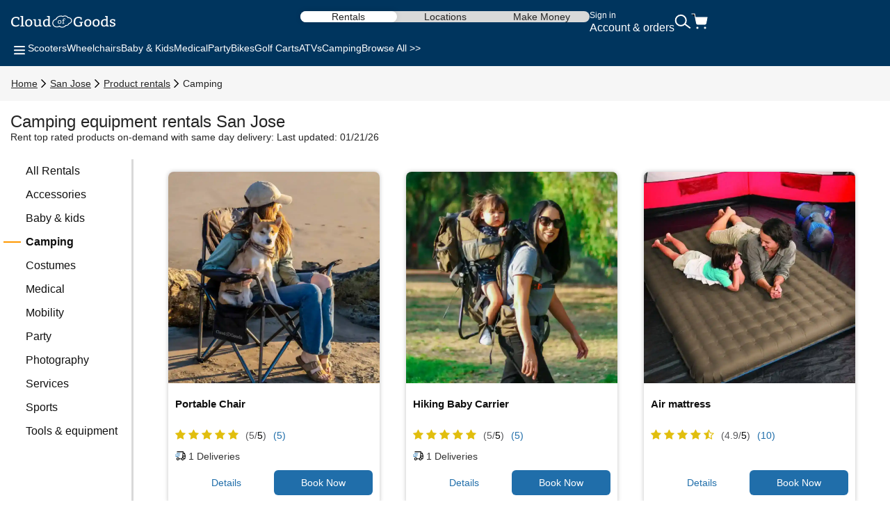

--- FILE ---
content_type: text/html; charset=UTF-8
request_url: https://www.cloudofgoods.com/san-jose-ca/product-rentals/camping
body_size: 39895
content:
<!-- SEO Meta Tags -->
                          
                                    
<!-- Explore page banner content -->









<!DOCTYPE html>
<html lang="en">
	<head>
        <meta name="csrf-token" content="iQr1Tjq5oJsJdZbHeq0RFx7DY0RRaZ83EwoJqJGw">

        <meta charset="utf-8">
		<meta http-equiv="X-UA-Compatible" content="IE=edge">
		<meta name="viewport" content="width=device-width, initial-scale=1.0">
    <meta http-equiv="x-dns-prefetch-control" content="on">
    <meta name="robots" content="max-image-preview:standard">
		<title>Camping rental San Jose - Cloud of Goods </title>

        <!-- start Omniconvert.com code -->
    <link rel="dns-prefetch" href="//app.omniconvert.com" />
    <script type="text/javascript">window._mktz=window._mktz||[];</script>
    <script src="//cdn.omniconvert.com/js/td14866.js"></script>
    <!-- end Omniconvert.com code -->

		<link rel="preconnect" href="https://images.cloudofgoods.com">
    
    
		
        
    <link rel="preload" as="style" onload="this.onload=null;this.rel='stylesheet'" href="https://fonts.googleapis.com/css2?family=Poppins:ital,wght@0,100;0,200;0,300;0,400;0,500;0,600;0,700;0,800;0,900;1,100;1,200;1,300;1,400;1,500;1,600;1,700;1,800;1,900&display=optional" >
    <link rel="stylesheet" href="https://www.cloudofgoods.com/assets/css/explorepage.min.css?740c163ed1609170bf107f22f8163501" >
    <link rel="preload" as="style" onload="this.onload=null;this.rel='stylesheet'" href="https://www.cloudofgoods.com/assets/css/font-awesome.min.css?56c893dd9356a30da4f00d95eece4c18" >
    <link rel="stylesheet" href="https://www.cloudofgoods.com/css/l-mix/header_v6.min.css?9af7664f1f521c3cc9ec80a0df4257f6" >
    
          <link rel="canonical" href="https://www.cloudofgoods.com/san-jose-ca/product-rentals/camping"/>
    
		<meta name="description" content="Cloud of Goods is the #1 Camping rental company in San Jose. You can choose from many Camping models that suit your needs. Rent a Camping in San Jose now!">

		<link rel="apple-touch-icon" sizes="57x57" href="/apple-touch-icon-57x57.png?v=dLLWqX8jvA">
		<link rel="apple-touch-icon" sizes="60x60" href="/apple-touch-icon-60x60.png?v=dLLWqX8jvA">
		<link rel="apple-touch-icon" sizes="72x72" href="/apple-touch-icon-72x72.png?v=dLLWqX8jvA">
		<link rel="apple-touch-icon" sizes="76x76" href="/apple-touch-icon-76x76.png?v=dLLWqX8jvA">
		<link rel="apple-touch-icon" sizes="114x114" href="/apple-touch-icon-114x114.png?v=dLLWqX8jvA">
		<link rel="apple-touch-icon" sizes="120x120" href="/apple-touch-icon-120x120.png?v=dLLWqX8jvA">
		<link rel="apple-touch-icon" sizes="180x180" href="/apple-touch-icon-180x180.png?v=dLLWqX8jvA">
		<link rel="icon" type="image/png" href="https://images.cloudofgoods.com/assets/favicon-32x32.png?v=dLLWqX8jvA" sizes="32x32">
		<link rel="icon" type="image/png" href="https://images.cloudofgoods.com/assets/favicon-96x96.png?v=dLLWqX8jvA" sizes="96x96">
		<link rel="icon" type="image/png" href="https://images.cloudofgoods.com/assets/favicon-16x16.png?v=dLLWqX8jvA" sizes="16x16">
		<link rel="mask-icon" href="/safari-pinned-tab.svg?v=dLLWqX8jvA" color="#5bbad5">
		<link rel="shortcut icon" href="/favicon.ico?v=dLLWqX8jvA">

		<meta name="apple-mobile-web-app-title" content="Cloud of Goods">
		<meta name="application-name" content="Cloud of Goods">
		<meta name="msapplication-TileColor" content="#2d89ef">
		<meta name="theme-color" content="#ffffff">
		<meta name="apple-mobile-web-app-status-bar-style" content="default">
		<meta name="msapplication-navbutton-color" content="#ffffff">
		<meta name="mobile-web-app-capable" content="yes">
    	<meta name="apple-mobile-web-app-capable" content="yes">

    	<meta property="og:site_name" content="Cloud of Goods">
		<meta property="fb:admins" content="823923153,1134307207" />
		<meta property="fb:app_id" content="1777075292521022">
		<meta property="og:url" content="https://www.cloudofgoods.com/san-jose-ca/product-rentals/camping">
		<meta name="twitter:site" content="@cloudofgoods">
		<meta name="twitter:domain" content="CloudOfGoods.com"/>
		<meta name="twitter:card" content="summary_large_image">

                            <meta property="og:title" content="Camping rental San Jose - Cloud of Goods ">
                <meta name="twitter:title" content="Camping rental San Jose - Cloud of Goods "/>
                <meta property="og:description" content="Cloud of Goods is the #1 Camping rental company in San Jose. You can choose from many Camping models that suit your needs. Rent a Camping in San Jose now!">
                <meta name="twitter:description" content="Cloud of Goods is the #1 Camping rental company in San Jose. You can choose from many Camping models that suit your needs. Rent a Camping in San Jose now!"/>
                <link rel="alternate" hreflang="x-default" href="https://www.cloudofgoods.com/san-jose-ca/product-rentals/camping">
                                                                                    <link rel="alternate" hreflang="es" href="https://www.cloudofgoods.com/es/san-jose-ca/product-rentals/camping" />
                                                                    <link rel="alternate" hreflang="pt" href="https://www.cloudofgoods.com/pt/san-jose-ca/product-rentals/camping" />
                                                                    <link rel="alternate" hreflang="fr" href="https://www.cloudofgoods.com/fr/san-jose-ca/product-rentals/camping" />
                                                <!-- Preload banner images -->
                                                    	</head>
	
  <body>
<!-- Google Tag Manager (noscript) -->
<noscript><iframe src="https://www.googletagmanager.com/ns.html?id=GTM-W4XSR7"
	height="0" width="0" style="display:none;visibility:hidden"></iframe></noscript>
<!-- End Google Tag Manager (noscript) -->
		
			<style type="text/css">
.persistent-banner {
  background-color: #f6f6f8;
  color: #000;
  font-size: 14px;
  display: flex;
  align-items: center;
  justify-content: center;
  text-align: center;
  line-height: 1.5;
  height: 18.195px;
  padding: 5px;
  box-sizing: content-box;
}
.persistent-banner.link {
  text-decoration: none; /* Remove the default underline for links */
  cursor: pointer; /* Show a pointer cursor when hovering over the banner */
}

/* Skeleton Loading Styles */
.skl-c {
  display: flex;
  flex-direction: column;
  align-items: center;
  justify-content: center;
}

.skl-l {
  height: 16px;
  border-radius: 4px;
  width: 75%;
  background: #e0e0e0;
  animation: skeleton-loading 1s ease-in-out infinite alternate;
}

.skl-l.sm {
  width: 60%;
  display: none;
}

@keyframes skeleton-loading {
  0% {
    opacity: 0.6;
  }
  100% {
    opacity: 1;
  }
}

@media (max-width: 767px) {
  /* Responsive styles for smaller screens */
  .persistent-banner {
    font-size: 12px;
	height: 39.188px;
	padding: 8px;
  }
  .skl-l {
	width: 100%;
	height: 10px;
	margin-bottom: 4px;
  }

  .skl-l.sm {
  	width: 85%;
	display: block;
  }
}
.hidden {
    display: none;
}
</style>

    <script src="https://www.cloudofgoods.com/js/l-mix/xeniaV2.min.js" defer></script>
<script defer type="text/javascript">
    var banner = document.getElementById('persistentBanner');
    const persistentBanner = null;
    const globalElementId = "112984";
    const xeniaConfig = {
        url: "https://xenia-app-prod.incubatelabs.com/p13n/d6n/variant",
        channel: "2b116f17-8af8-11ef-b8fd-1fb64f60d663",
        organization: "7o0bzpFyyVsJJgvlCbU7ib",
        environmentId: "master",
        spaceId: "soq6vcfnvn6w"
    };

    // Function to fetch user IP data
    async function fetchUserIP() {
        try {
            const response = await fetch(
                "https://ipapi.co/json/"
            );
            const data = await response.json();
            if (data) {
                sessionStorage.setItem("userIpData", JSON.stringify(data));
                return data;
            }
        } catch (error) {
            console.error("Error fetching user IP:", error);
        }
        return null;
    }

    // Function to retrieve user data
    async function getUserData() {
        let userIpData = JSON.parse(sessionStorage.getItem("userIpData"));
        if (!userIpData) {
            userIpData = await fetchUserIP();
        }

        const visitorData = JSON.parse(localStorage.getItem("visitor-data"))?.data;

        return {
            user: {
                user_id: visitorData?.visitor_id || 1,
            },
            request: {
                city: userIpData?.city || "Unknown City",
                country: userIpData?.country || "Unknown Country",
                region: userIpData?.region || "Unknown Region",
                regionCode: userIpData?.region_code || "Unknown Code",
                languages: userIpData?.languages || "Unknown Languages",
            },
        };
    }

    // Function to update the persistent banner
    function updatePersistentBanner(data) {
        const richTextHtml = serializeSlateToHtml(data.content);

        if (data.cta) {
            const link = document.createElement('a');
            link.href = data.cta;
            link.id = 'persistentBanner';
            link.classList.add('persistent-banner', 'skl-c', 'link');
            link.style.backgroundColor = data.backgroundColor;
            link.style.color = data.textColor;
            link.innerHTML = richTextHtml;

            if (link.firstElementChild) {
                link.firstElementChild.style.margin = 0;
                link.firstElementChild.style.padding = 0;
            }
            banner.parentNode.replaceChild(link, banner);
        } else {
            banner.style.backgroundColor = data.backgroundColor;
            banner.style.color = data.textColor;
            banner.innerHTML = richTextHtml;

            const firstParagraph = banner.querySelector('p');
            if (firstParagraph) {
                firstParagraph.style.margin = 0;
                firstParagraph.style.padding = 0;
            }
        }
    }

    // Function to process Xenia data
    async function processXenia(data, userData) {
        async function fetchContent(entries) {
            try {
                const url = `https://www.cloudofgoods.com/api/content/list?entries=${encodeURIComponent(JSON.stringify(entries))}`;
                const options = {
                    headers: { 'Cache-Control': 'stale-while-revalidate, max-age=10' },
                };
                const response = await fetch(url, options);
                if (response.ok) {
                    return await response.json();
                } else {
                    console.log(`Error: ${response.status} ${response.statusText}`);
                }
            } catch (error) {
                console.error("Failed to fetch variant information:", error);
            }
            return null;
        }

        try {
            const banners = [];
            const result = await getPersonalizedContentOrDefault(
                [data],
                userData,
                fetchContent,
                userData?.user?.user_id,
                xeniaConfig
            );

            result?.forEach(({ banner, xeniaAnalytics }) => {
                banners.push({
                    bannerData: { ...banner },
                    analyticData: {
                        entryId: banner?.entryId,
                        entryTitle: banner?.cid,
                        xenia: xeniaAnalytics,
                    },
                });
            });

            if (banners.length > 0) {
                await updatePersistentBanner(banners[0].bannerData);
            } else {
                updatePersistentBanner(persistentBanner);
            }
        } catch (error) {
            updatePersistentBanner(persistentBanner);
        }
    }

    // Main DOM content loaded event
    document.addEventListener("DOMContentLoaded", async function () {
        try {
            const userData = await getUserData();

            if (persistentBanner) {
                if (persistentBanner?.xenia?.isXenia) {
                    await processXenia(persistentBanner, userData);
                } else {
                    updatePersistentBanner(persistentBanner);
                }
            }
        } catch (error) {
            console.error("Error in DOMContentLoaded:", error);
        }
    });


    function serializeSlateToHtml(nodes) {
        let html = '';
        for (const node of nodes) {
            html += serializeNode(node);
        }
        return html;
    }

    function escapeHtml(text) {
        const div = document.createElement('div');
        div.innerText = text;
        return div.innerHTML;
    }

    function serializeNode(node) {
        // Handle text node
        if ('text' in node) {
            let text = escapeHtml(node.text || '');
            text = text.replace(/\n/g, '<br>');

            if (node.bold) {
                text = `<strong>${text}</strong>`;
            }
            if (node.italic) {
                text = `<em>${text}</em>`;
            }
            if (node.underline) {
                text = `<u>${text}</u>`;
            }

            return text;
        }

        // Handle element node
        let children = '';
        if (Array.isArray(node.children)) {
            for (const child of node.children) {
                children += serializeNode(child);
            }
        }

        switch (node.type || 'paragraph') {
            case 'paragraph': {
                const trimmed = children.trim();
                return trimmed ? `<p>${children}</p>` : `<p>&nbsp;</p>`;
            }
            case 'heading-one':
                return `<h1>${children}</h1>`;
            case 'heading-two':
                return `<h2>${children}</h2>`;
            case 'heading-three':
                return `<h3>${children}</h3>`;
            case 'heading-four':
                return `<h4>${children}</h4>`;
            case 'link': {
                const url = node.url || '#';
                return `<a href="${url}">${children}</a>`;
            }
            default:
                return children;
        }
    }
</script>				
		<svg style="display: none">
    <symbol id="svgMenu" viewBox="0 0 24 24">
        <path fill-rule="evenodd" clip-rule="evenodd" d="M20 7.12463C20 7.67692 19.5523 8.12463 19 8.12463H5C4.44771 8.12463 4 7.67692 4 7.12463C4 6.57235 4.44771 6.12463 5 6.12463H19C19.5523 6.12463 20 6.57235 20 7.12463ZM20 12.2493C20 12.8016 19.5523 13.2493 19 13.2493H5C4.44771 13.2493 4 12.8016 4 12.2493C4 11.697 4.44771 11.2493 5 11.2493H19C19.5523 11.2493 20 11.697 20 12.2493ZM19 18.3739C19.5523 18.3739 20 17.9262 20 17.3739C20 16.8216 19.5523 16.3739 19 16.3739H5C4.44771 16.3739 4 16.8216 4 17.3739C4 17.9262 4.44771 18.3739 5 18.3739H19Z" fill="white"/>
    </symbol>
    <symbol id="svgSearch" viewBox="0 0 24 22">
        <circle cx="9.19088" cy="9.36711" r="7.51712" transform="rotate(-3.00993 9.19088 9.36711)" stroke="white" stroke-width="2"/>
        <path d="M15.1572 14.7382L22.7814 20.4529" stroke="white" stroke-width="2"/>
    </symbol>
    <symbol id="svgCart" viewBox="0 0 24 24">
        <path d="M20 22C20.5523 22 21 21.5523 21 21C21 20.4477 20.5523 20 20 20C19.4477 20 19 20.4477 19 21C19 21.5523 19.4477 22 20 22Z" fill="white" stroke="white" stroke-width="1.125" stroke-linecap="round" stroke-linejoin="round"/>
        <path d="M9 22C9.55228 22 10 21.5523 10 21C10 20.4477 9.55228 20 9 20C8.44772 20 8 20.4477 8 21C8 21.5523 8.44772 22 9 22Z" fill="white" stroke="white" stroke-width="1.125" stroke-linecap="round" stroke-linejoin="round"/>
        <path d="M1 1H5L7.68 14.39C7.77144 14.8504 8.02191 15.264 8.38755 15.5583C8.75318 15.8526 9.2107 16.009 9.68 16H19.4C19.8693 16.009 20.3268 15.8526 20.6925 15.5583C21.0581 15.264 21.3086 14.8504 21.4 14.39L23 6H6" stroke="white" stroke-width="1.125" stroke-linecap="round" stroke-linejoin="round"/>
        <path d="M8.38755 15.5583C8.02191 15.264 7.77144 14.8504 7.68 14.39L6.08909 6.44137L6 6H23L21.4 14.39C21.3086 14.8504 21.0581 15.264 20.6925 15.5583C20.3268 15.8526 19.8693 16.009 19.4 16H9.68C9.2107 16.009 8.75318 15.8526 8.38755 15.5583Z" fill="white"/>
    </symbol>
    <symbol id="svgAccordionClose" viewBox="0 0 24 24">
        <path fill-rule="evenodd" clip-rule="evenodd" d="M20 12C20 12.5523 19.5523 13 19 13H5C4.44771 13 4 12.5523 4 12C4 11.4477 4.44771 11 5 11H19C19.5523 11 20 11.4477 20 12Z" fill="#242424"/>
    </symbol>
    <symbol id="svgAccordionOpen" viewBox="0 0 24 24">
        <path fill-rule="evenodd" clip-rule="evenodd" d="M20 12C20 12.5523 19.5523 13 19 13H5C4.44771 13 4 12.5523 4 12C4 11.4477 4.44771 11 5 11H19C19.5523 11 20 11.4477 20 12Z" fill="#242424"/>
        <path fill-rule="evenodd" clip-rule="evenodd" d="M12 20C11.4477 20 11 19.5523 11 19V5C11 4.44772 11.4477 4 12 4C12.5523 4 13 4.44772 13 5V19C13 19.5523 12.5523 20 12 20Z" fill="#242424"/>
    </symbol>
    <symbol id="svgChevronRight" viewBox="0 0 24 24">
        <path d="M8 5.125L15 12.125L8 19.125" stroke="currentColor" stroke-width="2" stroke-linecap="round"/>
    </symbol>
    <symbol id="svgChevronLeft" viewBox="0 0 24 24">
        <path d="M16 18.8754L9 11.8754L16 4.87543" stroke="#242424" stroke-width="2" stroke-linecap="round"/>
    </symbol>
    <symbol id="svgChevronUp" viewBox="0 0 24 24">
        <path d="M4.5 15.6245L11.5 8.62451L18.5 15.6245" stroke="#ffffff" stroke-width="2" stroke-linecap="round"/>
    </symbol>
    <symbol id="svgRateStarFull" viewBox="0 0 24 24">
        <path d="M11.5383 3.10996C11.7091 2.69932 12.2909 2.69932 12.4617 3.10996L14.5278 8.07744C14.5998 8.25056 14.7626 8.36885 14.9495 8.38383L20.3123 8.81376C20.7556 8.8493 20.9354 9.40256 20.5976 9.69189L16.5117 13.1919C16.3693 13.3139 16.3071 13.5053 16.3506 13.6876L17.5989 18.9208C17.7021 19.3534 17.2315 19.6954 16.8519 19.4635L12.2606 16.6592C12.1006 16.5615 11.8994 16.5615 11.7394 16.6592L7.14806 19.4635C6.76851 19.6954 6.29788 19.3534 6.40108 18.9208L7.64939 13.6876C7.69289 13.5053 7.6307 13.3139 7.48831 13.1919L3.40241 9.69189C3.06464 9.40256 3.24441 8.8493 3.68773 8.81376L9.05054 8.38383C9.23744 8.36885 9.40024 8.25056 9.47225 8.07744L11.5383 3.10996Z" fill="#F49D01"/>
    </symbol>
    <symbol id="svgRateStarFullNeutral" viewBox="0 0 24 24">
        <path d="M11.5383 3.10996C11.7091 2.69932 12.2909 2.69932 12.4617 3.10996L14.5278 8.07744C14.5998 8.25056 14.7626 8.36885 14.9495 8.38383L20.3123 8.81376C20.7556 8.8493 20.9354 9.40256 20.5976 9.69189L16.5117 13.1919C16.3693 13.3139 16.3071 13.5053 16.3506 13.6876L17.5989 18.9208C17.7021 19.3534 17.2315 19.6954 16.8519 19.4635L12.2606 16.6592C12.1006 16.5615 11.8994 16.5615 11.7394 16.6592L7.14806 19.4635C6.76851 19.6954 6.29788 19.3534 6.40108 18.9208L7.64939 13.6876C7.69289 13.5053 7.6307 13.3139 7.48831 13.1919L3.40241 9.69189C3.06464 9.40256 3.24441 8.8493 3.68773 8.81376L9.05054 8.38383C9.23744 8.36885 9.40024 8.25056 9.47225 8.07744L11.5383 3.10996Z" fill="#f1f1f1"/>
    </symbol>
    <symbol id="svgRateStarFull18" viewBox="0 0 18 18">
        <path d="M8.53834 1.10996C8.70914 0.699318 9.29086 0.699318 9.46166 1.10996L11.5278 6.07744C11.5998 6.25056 11.7626 6.36885 11.9495 6.38383L17.3123 6.81376C17.7556 6.8493 17.9354 7.40256 17.5976 7.69189L13.5117 11.1919C13.3693 11.3139 13.3071 11.5053 13.3506 11.6876L14.5989 16.9208C14.7021 17.3534 14.2315 17.6954 13.8519 17.4635L9.26063 14.6592C9.10062 14.5615 8.89938 14.5615 8.73937 14.6592L4.14806 17.4635C3.76851 17.6954 3.29788 17.3534 3.40108 16.9208L4.64939 11.6876C4.69289 11.5053 4.6307 11.3139 4.48831 11.1919L0.402413 7.69189C0.0646446 7.40256 0.244408 6.8493 0.687735 6.81376L6.05054 6.38383C6.23744 6.36885 6.40024 6.25056 6.47225 6.07744L8.53834 1.10996Z"/>
    </symbol>
    <symbol id="svgDeliveryTruck" viewBox="0 0 24 24">
        <g clip-path="url(#clip0_1742_2138)">
            <path d="M3.85447 14.4982C2.59506 14.4982 1.33511 14.4976 0.0756946 14.5006C0.00803567 14.5006 4.44661e-05 14.4793 4.44661e-05 14.4106C0.00164271 11.6985 0.00164271 8.98704 0.00164271 6.27493C0.0266818 6.29924 0.0224199 6.33632 0.0320093 6.36732C0.0975372 6.57824 0.225397 6.70466 0.398539 6.70588C0.915837 6.70892 1.43313 6.70709 1.95043 6.70588C2.05059 6.70588 2.1321 6.65786 2.20136 6.57641C2.2834 6.48038 2.32282 6.36246 2.33987 6.2336C2.39048 5.85736 2.18697 5.58262 1.85827 5.58262C1.38519 5.58262 0.912108 5.58566 0.439028 5.5808C0.252567 5.57897 0.131633 5.67866 0.0549174 5.86161C0.0320093 5.91571 0.0186906 5.97467 0.00110996 6.03119C0.00110996 4.21745 0.00110996 2.4031 -0.000488281 0.58935C4.44661e-05 0.520666 0.00803567 0.5 0.0756946 0.5C0.950466 0.503647 1.82524 0.502431 2.70054 0.502431L2.69948 0.510333L2.70587 0.513372C2.66964 0.52796 2.68349 0.563821 2.68296 0.591174C2.67657 0.999023 2.67071 1.40687 2.66485 1.81472C2.66325 1.94358 2.66325 1.94358 2.78045 1.94358C4.56409 1.94358 6.34826 1.94358 8.1319 1.94358C9.22936 1.94358 10.3268 1.9448 11.4248 1.94176C11.5015 1.94176 11.517 1.96485 11.5085 2.04813C11.4706 2.40249 11.4371 2.75806 11.403 3.11303C11.3001 4.17855 11.1984 5.24406 11.0945 6.30958C10.973 7.55562 10.85 8.80165 10.7301 10.0477C10.7237 10.1146 10.7061 10.1522 10.6529 10.1875C10.1723 10.5042 9.81325 10.9461 9.59962 11.5344C9.57831 11.5928 9.5522 11.6055 9.50159 11.6055C8.41905 11.6043 7.33598 11.6037 6.25343 11.6055C6.19643 11.6055 6.17459 11.5891 6.15967 11.5223C6.01263 10.8719 5.67221 10.3911 5.15278 10.0823C4.26096 9.55292 3.1326 9.79119 2.45494 10.6531C1.99945 11.2323 1.80819 11.9113 1.94724 12.6814C2.11132 13.5901 2.75168 14.2757 3.55507 14.4398C3.65469 14.4599 3.75804 14.4538 3.85394 14.4976L3.85447 14.4982ZM4.97963 6.7077C5.56512 6.7077 6.15114 6.7077 6.73663 6.7077C6.94281 6.7077 7.06747 6.61106 7.14205 6.3892C7.20012 6.2178 7.19746 6.04396 7.133 5.87681C7.06747 5.7054 6.95879 5.58505 6.78298 5.58444C5.57897 5.58323 4.37497 5.58384 3.17096 5.58444C3.06334 5.58444 2.97757 5.63732 2.90618 5.72607C2.82307 5.83061 2.78738 5.95765 2.77459 6.09441C2.74156 6.45546 2.94134 6.70831 3.25726 6.70831C3.83103 6.70831 4.40533 6.70831 4.9791 6.70831L4.97963 6.7077ZM4.08249 4.29282C4.67437 4.29282 5.26572 4.2916 5.8576 4.29343C5.98067 4.29343 6.07603 4.23568 6.14475 4.12506C6.28486 3.90077 6.29286 3.66007 6.18844 3.41755C6.12131 3.26195 6.0105 3.17199 5.84908 3.17199C4.66851 3.17321 3.48847 3.17321 2.30791 3.17199C2.1955 3.17199 2.10759 3.22062 2.03514 3.31362C1.93392 3.44491 1.89716 3.60233 1.90462 3.77313C1.919 4.10561 2.09108 4.29282 2.37823 4.29282C2.94614 4.29282 3.51405 4.29282 4.08249 4.29282ZM2.53166 7.99629C1.96961 7.99629 1.4081 7.9975 0.846047 7.99507C0.744292 7.99507 0.662782 8.0364 0.594058 8.11846C0.408662 8.3391 0.408129 8.7816 0.595123 8.9998C0.656922 9.07213 0.730974 9.11712 0.823139 9.11712C1.96162 9.11712 3.1001 9.11712 4.23911 9.11712C4.34407 9.11712 4.42824 9.06606 4.4911 8.97306C4.62163 8.77856 4.64507 8.56096 4.58167 8.33181C4.51668 8.09719 4.38882 7.99629 4.17359 7.99629C3.62646 7.99629 3.07932 7.99629 2.53219 7.99629H2.53166ZM7.09624 4.29282C7.17295 4.29282 7.2502 4.28917 7.32639 4.29343C7.51178 4.30437 7.62632 4.19314 7.70037 4.01504C7.76111 3.86977 7.76537 3.71417 7.7334 3.56039C7.67747 3.29477 7.53522 3.17321 7.29495 3.17321C7.15324 3.17321 7.011 3.17868 6.86982 3.17199C6.68496 3.16287 6.56882 3.26864 6.4937 3.44734C6.43137 3.59565 6.42391 3.75246 6.46014 3.9105C6.52087 4.17672 6.65406 4.29282 6.8922 4.29282C6.96039 4.29282 7.02805 4.29282 7.09624 4.29282ZM5.51984 7.99629C5.47562 7.99629 5.43087 7.99933 5.38665 7.99629C5.23695 7.98474 5.12774 8.06315 5.05688 8.20477C4.94181 8.43635 4.94021 8.67523 5.05528 8.90802C5.12774 9.05451 5.24015 9.13049 5.39145 9.12441C5.45644 9.12198 5.52144 9.12441 5.58643 9.12441C5.85121 9.12441 5.98706 8.9998 6.04513 8.70197C6.12504 8.29412 5.9226 7.9975 5.56352 7.9975H5.51931L5.51984 7.99629Z" fill="white"/>
            <path d="M3.85456 14.4982C3.75867 14.4544 3.65531 14.4611 3.55569 14.4404C2.75231 14.2763 2.11141 13.5907 1.94786 12.682C1.80881 11.9119 2.00007 11.233 2.45557 10.6537C3.13269 9.79242 4.26105 9.55355 5.1534 10.083C5.67283 10.3911 6.01325 10.8725 6.16029 11.5229C6.17521 11.5898 6.19705 11.6062 6.25405 11.6062C7.3366 11.6043 8.41967 11.6043 9.50221 11.6062C9.55283 11.6062 9.57893 11.5928 9.60024 11.5351C9.81387 10.9467 10.1729 10.5048 10.6535 10.1881C10.7068 10.1529 10.7243 10.1152 10.7307 10.0483C10.8506 8.80228 10.9742 7.55624 11.0951 6.3102C11.199 5.24469 11.3008 4.17917 11.4036 3.11366C11.4377 2.75869 11.4712 2.40311 11.5091 2.04875C11.5181 1.96609 11.5021 1.94238 11.4254 1.94238C10.328 1.94542 9.23051 1.9442 8.13252 1.9442C6.34888 1.9442 4.56471 1.9442 2.78107 1.9442C2.66387 1.9442 2.66334 1.9442 2.66547 1.81535C2.67133 1.4075 2.67719 0.999646 2.68358 0.591797C2.68358 0.564444 2.67026 0.528583 2.70649 0.513995C2.73259 0.515819 2.75923 0.520073 2.78534 0.520073C5.92535 0.520073 9.06536 0.520073 12.2054 0.520073C12.2331 0.520073 12.2645 0.535877 12.288 0.503662C12.2938 0.503662 12.2997 0.503662 12.3055 0.503662C12.3109 0.510348 12.3157 0.521289 12.322 0.522505C12.6401 0.584503 12.8218 0.874434 12.7802 1.24642C12.7317 1.67798 12.6896 2.11014 12.638 2.54048C12.6268 2.6353 12.6539 2.64199 12.7227 2.64199C13.2639 2.63895 13.8057 2.64016 14.347 2.64077C14.6427 2.64077 14.8089 2.78361 14.8856 3.10819C15.2442 4.62531 15.6022 6.14305 15.9607 7.66078C15.9836 7.75682 15.9905 7.85407 15.9767 7.95132C15.8867 8.58285 15.795 9.21438 15.7045 9.84652C15.5952 10.6045 15.4834 11.3618 15.379 12.121C15.3225 12.5288 15.0758 12.7811 14.7125 12.7817C14.3662 12.7823 14.0199 12.7829 13.6742 12.7805C13.6235 12.7805 13.598 12.7963 13.5751 12.851C13.2064 13.7256 12.5985 14.2478 11.7691 14.4447C11.67 14.4684 11.5671 14.4605 11.4707 14.5H11.2043C11.1154 14.4532 11.0173 14.4611 10.9241 14.4411C10.1964 14.2855 9.63647 13.674 9.48357 12.8552C9.47078 12.7872 9.44361 12.7805 9.39353 12.7805C8.32271 12.7817 7.25189 12.7817 6.18107 12.7799C6.12726 12.7799 6.10755 12.8011 6.08784 12.8559C5.77405 13.7335 5.19868 14.2484 4.3921 14.4429C4.28449 14.469 4.17208 14.4593 4.06659 14.4994H3.85349L3.85456 14.4982ZM13.3891 7.3046C13.7796 7.3046 14.1701 7.30278 14.5607 7.30642C14.6304 7.30703 14.6448 7.29184 14.6251 7.21282C14.3667 6.1777 14.1105 5.14196 13.8564 4.10562C13.8398 4.03876 13.8191 4.01445 13.7557 4.01506C13.3566 4.01871 12.9571 4.01871 12.5581 4.01506C12.4973 4.01506 12.4765 4.03633 12.4702 4.10259C12.4291 4.50071 12.3854 4.89883 12.3428 5.29696C12.2746 5.93578 12.208 6.57521 12.1361 7.21343C12.1271 7.29487 12.143 7.30764 12.2091 7.30703C12.6023 7.30338 12.996 7.30521 13.3891 7.30521V7.3046ZM13.3774 8.57434C12.9427 8.57434 12.508 8.57434 12.0733 8.57495C12.0365 8.57495 11.9923 8.55368 11.9843 8.6333C11.9475 9.00164 11.9065 9.36938 11.8644 9.73711C11.858 9.79364 11.8751 9.80215 11.9198 9.80519C12.02 9.81187 12.1196 9.82464 12.2192 9.84105C12.9997 9.96991 13.6204 10.6586 13.7418 11.5332C13.7509 11.5977 13.7711 11.6074 13.8201 11.6068C13.98 11.6043 14.1398 11.6025 14.2991 11.6074C14.3523 11.6092 14.3699 11.5904 14.3769 11.532C14.3976 11.3551 14.4232 11.1789 14.4466 11.0026C14.5495 10.2301 14.6512 9.4569 14.7567 8.68497C14.7684 8.59744 14.7567 8.5713 14.6731 8.57191C14.2415 8.57738 13.8095 8.57434 13.3774 8.57434ZM11.4739 13.3476C11.9342 13.3476 12.3705 13.037 12.5735 12.5653C12.8607 11.8979 12.5565 11.1667 11.9257 11.0421C11.4499 10.9479 11.06 11.1479 10.7595 11.5691C10.5618 11.8463 10.4777 12.1696 10.5389 12.5246C10.6247 13.0206 11.003 13.3476 11.4744 13.347L11.4739 13.3476ZM3.99893 13.3476C4.2147 13.3506 4.38997 13.2983 4.55512 13.2005C5.25249 12.7884 5.34679 11.7375 4.73199 11.2409C4.32764 10.9145 3.75387 10.9497 3.36976 11.332C3.07462 11.6262 2.93823 11.9976 3.01442 12.4425C3.10765 12.9853 3.52319 13.3476 3.99893 13.3476Z" fill="#545454"/>
            <path d="M11.4712 14.4982C11.5676 14.4581 11.6704 14.466 11.7695 14.4429C12.599 14.2465 13.2069 13.7238 13.5755 12.8492C13.5985 12.7944 13.624 12.7786 13.6746 12.7786C14.0209 12.7811 14.3672 12.7805 14.713 12.7799C15.0763 12.7793 15.323 12.527 15.3794 12.1192C15.4838 11.3606 15.5957 10.6026 15.7049 9.84468C15.7955 9.21315 15.8871 8.58162 15.9772 7.94949C15.991 7.85223 15.9836 7.75498 15.9612 7.65895C15.6026 6.14182 15.2446 4.62408 14.8861 3.10635C14.8094 2.78177 14.6432 2.63893 14.3475 2.63893C13.8062 2.63893 13.2644 2.63772 12.7231 2.64015C12.6544 2.64015 12.6267 2.63346 12.6384 2.53864C12.6901 2.10769 12.7322 1.67553 12.7807 1.24458C12.8222 0.872596 12.6406 0.582664 12.3225 0.520666C12.3161 0.51945 12.3113 0.50851 12.306 0.501823C13.5132 0.501823 14.7204 0.502431 15.9282 0.5C15.9889 0.5 16.0011 0.513372 16.0006 0.583272C15.999 5.19422 15.999 9.80578 16.0006 14.4167C16.0006 14.486 15.9889 14.5 15.9282 14.4994C14.4429 14.497 12.957 14.4976 11.4717 14.4976L11.4712 14.4982Z" fill="white"/>
            <path d="M4.06738 14.4982C4.17287 14.458 4.28474 14.4678 4.39289 14.4416C5.19947 14.2471 5.77484 13.7323 6.08863 12.8546C6.10834 12.7999 6.12805 12.7786 6.18186 12.7786C7.25268 12.7804 8.3235 12.7804 9.39432 12.7792C9.4444 12.7792 9.47157 12.7859 9.48436 12.854C9.63726 13.6721 10.1966 14.2836 10.9249 14.4398C11.0181 14.4599 11.1162 14.452 11.2051 14.4988H4.06738V14.4982Z" fill="white"/>
            <path d="M0.00146484 6.03178C0.0190455 5.97525 0.0328969 5.9163 0.0552723 5.8622C0.131988 5.67924 0.252922 5.57956 0.439383 5.58138C0.912463 5.58625 1.38554 5.58321 1.85862 5.58321C2.18679 5.58321 2.39084 5.85794 2.34023 6.23419C2.32264 6.36305 2.28322 6.48096 2.20171 6.577C2.13245 6.65845 2.05094 6.70647 1.95079 6.70647C1.43349 6.70647 0.916192 6.7089 0.398894 6.70647C0.225751 6.70525 0.0978921 6.57882 0.0323642 6.36791C0.0227747 6.33691 0.0275695 6.29983 0.00199759 6.27552C0.00199759 6.19468 0.00199759 6.11323 0.00199759 6.03239L0.00146484 6.03178Z" fill="#206EAA"/>
            <path d="M12.288 0.502561C12.2646 0.534776 12.2326 0.518972 12.2055 0.518972C9.06546 0.51958 5.92545 0.51958 2.78543 0.518972C2.75933 0.518972 2.73269 0.515325 2.70659 0.512894L2.7002 0.509855L2.70126 0.501953H12.2886L12.288 0.502561Z" fill="#206EAA"/>
            <path d="M4.97955 6.70708C4.40578 6.70708 3.83148 6.70708 3.25771 6.70708C2.94179 6.70708 2.74201 6.45423 2.77504 6.09318C2.7873 5.95642 2.82352 5.82939 2.90663 5.72484C2.97749 5.6361 3.06379 5.58322 3.17141 5.58322C4.37541 5.58322 5.57942 5.58261 6.78343 5.58322C6.95924 5.58322 7.06792 5.70357 7.13345 5.87558C7.19738 6.04273 7.20004 6.21657 7.1425 6.38798C7.06739 6.60983 6.94326 6.70648 6.73708 6.70648C6.15159 6.70648 5.56557 6.70648 4.98008 6.70648L4.97955 6.70708Z" fill="#206EAA"/>
            <path d="M4.08261 4.29282C3.5147 4.29282 2.94679 4.29282 2.37835 4.29282C2.0912 4.29282 1.91912 4.10622 1.90474 3.77313C1.89728 3.60234 1.93404 3.44491 2.03526 3.31362C2.10718 3.22062 2.19562 3.172 2.30803 3.172C3.4886 3.17321 4.66863 3.17321 5.8492 3.172C6.01009 3.172 6.1209 3.26196 6.18856 3.41756C6.29351 3.66008 6.28499 3.90078 6.14488 4.12506C6.07615 4.23508 5.98079 4.29343 5.85773 4.29343C5.26584 4.29161 4.67449 4.29282 4.08261 4.29282Z" fill="#206EAA"/>
            <path d="M2.53184 7.99628C3.07897 7.99628 3.6261 7.99628 4.17323 7.99628C4.38846 7.99628 4.51632 8.09718 4.58132 8.3318C4.64471 8.56095 4.62181 8.77855 4.49075 8.97305C4.42789 9.06605 4.34371 9.11711 4.23876 9.11711C3.10028 9.11711 1.9618 9.11711 0.822785 9.11711C0.731152 9.11711 0.6571 9.07213 0.594769 8.99979C0.407775 8.78159 0.408308 8.33848 0.593704 8.11845C0.662428 8.03639 0.743938 7.99445 0.845693 7.99506C1.40774 7.99689 1.96926 7.99628 2.53131 7.99628H2.53184Z" fill="#206EAA"/>
            <path d="M7.09637 4.29282C7.02818 4.29282 6.96052 4.29282 6.89233 4.29282C6.65472 4.29282 6.52153 4.17612 6.46027 3.9105C6.42404 3.75246 6.4315 3.59565 6.49383 3.44734C6.56895 3.26864 6.68509 3.16288 6.86995 3.17199C7.01166 3.17868 7.15337 3.17321 7.29508 3.17321C7.53482 3.17321 7.67706 3.29477 7.73353 3.56039C7.76603 3.71356 7.76124 3.86917 7.7005 4.01504C7.62592 4.19314 7.51138 4.30437 7.32652 4.29343C7.2498 4.28917 7.17308 4.29282 7.09637 4.29282Z" fill="#206EAA"/>
            <path d="M5.51975 7.99629H5.56397C5.92304 7.99629 6.12548 8.29291 6.04557 8.70076C5.98697 8.99859 5.85165 9.1232 5.58687 9.1232C5.52188 9.1232 5.45688 9.12077 5.39189 9.1232C5.24059 9.12928 5.12818 9.0533 5.05572 8.90681C4.94065 8.67402 4.94225 8.43514 5.05732 8.20356C5.12818 8.06194 5.23686 7.98353 5.38709 7.99508C5.43131 7.99872 5.47553 7.99508 5.52028 7.99508L5.51975 7.99629Z" fill="#206EAA"/>
            <path d="M13.3886 7.304C12.9955 7.304 12.6018 7.30218 12.2086 7.30583C12.1426 7.30583 12.1266 7.29367 12.1356 7.21222C12.2075 6.57401 12.2741 5.93458 12.3423 5.29575C12.385 4.89763 12.4286 4.49951 12.4697 4.10138C12.4766 4.03574 12.4968 4.01385 12.5576 4.01385C12.9566 4.0175 13.3562 4.0175 13.7552 4.01385C13.818 4.01385 13.8394 4.03695 13.8559 4.10442C14.11 5.14076 14.3662 6.17649 14.6246 7.21161C14.6443 7.29063 14.6305 7.30583 14.5602 7.30522C14.1697 7.30157 13.7792 7.3034 13.3886 7.3034V7.304Z" fill="white"/>
            <path d="M13.3766 8.5737C13.8087 8.5737 14.2402 8.57674 14.6722 8.57127C14.7564 8.57005 14.7676 8.5968 14.7559 8.68432C14.6504 9.45626 14.5486 10.2294 14.4458 11.002C14.4224 11.1782 14.3968 11.3545 14.376 11.5314C14.3691 11.5897 14.3515 11.608 14.2983 11.6067C14.1384 11.6019 13.9786 11.6031 13.8193 11.6061C13.7708 11.6067 13.7501 11.597 13.741 11.5326C13.6195 10.6573 12.9989 9.96865 12.2184 9.8404C12.1193 9.82399 12.0192 9.81123 11.919 9.80454C11.8743 9.8015 11.8572 9.79299 11.8636 9.73647C11.9057 9.36873 11.9467 9.001 11.9835 8.63266C11.9915 8.55303 12.0357 8.57431 12.0724 8.57431C12.5072 8.57309 12.9419 8.5737 13.3766 8.5737Z" fill="white"/>
            <path d="M11.4733 13.3469C11.0018 13.3469 10.6241 13.0205 10.5378 12.5246C10.4765 12.1696 10.5602 11.8462 10.7583 11.5691C11.0588 11.1472 11.4493 10.9479 11.9245 11.0421C12.5553 11.1667 12.8595 11.8973 12.5724 12.5653C12.3694 13.037 11.9336 13.3469 11.4728 13.3476L11.4733 13.3469Z" fill="white"/>
            <path d="M3.99819 13.347C3.52298 13.347 3.1069 12.9847 3.01367 12.4419C2.93695 11.997 3.07387 11.6256 3.36901 11.3314C3.75312 10.9491 4.32689 10.9138 4.73125 11.2402C5.34657 11.7374 5.25174 12.7884 4.55438 13.1999C4.38922 13.2971 4.21395 13.35 3.99819 13.347Z" fill="white"/>
        </g>
        <defs>
            <clipPath id="clip0_1742_2138">
            <rect width="16" height="14" fill="white" transform="translate(0 0.5)"/>
            </clipPath>
        </defs>
    </symbol>
    <symbol id="svgClose" viewBox="0 0 24 24">
        <path fill-rule="evenodd" clip-rule="evenodd" d="M5.29289 6.70711C4.90237 6.31658 4.90237 5.68342 5.29289 5.29289C5.68342 4.90237 6.31658 4.90237 6.70711 5.29289L11.6569 10.2426L16.6066 5.29289C16.9971 4.90237 17.6303 4.90237 18.0208 5.29289C18.4113 5.68342 18.4113 6.31658 18.0208 6.70711L13.0711 11.6569L18.0208 16.6066C18.4113 16.9971 18.4113 17.6303 18.0208 18.0208C17.6303 18.4113 16.9971 18.4113 16.6066 18.0208L11.6569 13.0711L6.70711 18.0208C6.31658 18.4113 5.68342 18.4113 5.29289 18.0208C4.90237 17.6303 4.90237 16.9971 5.29289 16.6066L10.2426 11.6569L5.29289 6.70711Z" fill="#242424"/>
    </symbol>
</svg>

<header>
    <div class="h-o">
        <div class="h-i">
            <div class="s-a">
                                <a class="s-a-l" href="https://www.cloudofgoods.com" title="Cloud of Goods" onclick="trackCustomHeaderEvent('ClickedOnLogo')">
                    <svg xmlns="http://www.w3.org/2000/svg" width="150" height="18" viewBox="0 0 150 18" fill="none" role="img" aria-labelledby="logoTitle logoDesc">
                        <title id="logoTitle">Cloud of Goods logo</title>
                        <desc id="logoDesc">Stylized white text logo on transparent background</desc>
                        <path d="M10.0599 6.4924L9.49396 4.2622C8.63203 3.98311 7.72374 3.84989 6.81174 3.86879C5.38451 3.86879 4.29084 4.35161 3.53075 5.31727C2.77065 6.28292 2.39698 7.63347 2.40974 9.36893C2.40974 11.1163 2.81895 12.4141 3.63738 13.2622C4.4558 14.1103 5.54947 14.5361 6.91838 14.5395C7.25265 14.5365 7.58588 14.504 7.91361 14.4424C8.26743 14.3771 8.61424 14.2822 8.94986 14.1589C9.28616 14.0337 9.59239 13.9034 9.87401 13.7655C10.1158 13.6494 10.3471 13.5152 10.5658 13.3644L11.1126 12.9735L11.9492 14.2508C11.6263 14.5498 11.2728 14.8184 10.8939 15.053C10.4876 15.304 10.0596 15.5227 9.61426 15.707C9.16035 15.894 8.68778 16.0386 8.20343 16.1387C7.71459 16.2429 7.21472 16.2952 6.71331 16.2946C4.57884 16.2946 2.92741 15.7172 1.75901 14.5625C0.590606 13.4078 0.00458327 11.7243 0.000937718 9.51199C-0.014116 8.487 0.152173 7.46674 0.493088 6.4924C0.78938 5.64251 1.2717 4.85952 1.90939 4.19322C2.52356 3.56085 3.27731 3.06055 4.11859 2.72686C5.03807 2.37319 6.02536 2.19931 7.01954 2.21593C7.37346 2.21793 7.72688 2.24097 8.07766 2.28491C8.46318 2.33089 8.8405 2.3922 9.20961 2.4714C9.57872 2.55059 9.92869 2.62978 10.2568 2.71409C10.5347 2.78602 10.8085 2.87129 11.077 2.96955L11.7469 3.20458L11.643 6.52561L10.0599 6.4924Z" fill="white"/>
                        <path d="M20.1665 11.0715C20.157 10.2969 20.2882 9.52634 20.5548 8.79276C20.7892 8.14571 21.1612 7.54961 21.6484 7.04028C22.1215 6.56347 22.6987 6.18712 23.3409 5.93667C24.0209 5.66977 24.7523 5.53588 25.4899 5.54326C27.0539 5.54326 28.2687 6.0065 29.1346 6.93298C30.0004 7.85947 30.4342 9.1453 30.436 10.7905C30.4452 11.5459 30.3176 12.2973 30.0587 13.013C29.8234 13.6465 29.4615 14.2325 28.9924 14.74C28.5413 15.2286 27.9814 15.6192 27.3519 15.8844C26.6631 16.1673 25.9169 16.3076 25.1646 16.2957C23.5696 16.2957 22.3374 15.8521 21.468 14.9648C20.5985 14.0775 20.1647 12.7797 20.1665 11.0715ZM25.4052 7.09904C23.3801 7.09904 22.3675 8.3704 22.3675 10.9131C22.3675 13.4558 23.3454 14.728 25.3013 14.7298C26.3202 14.7298 27.0639 14.4036 27.5323 13.7513C28.0008 13.099 28.235 12.1206 28.235 10.816C28.235 8.33804 27.2917 7.09904 25.4052 7.09904Z" fill="white"/>
                        <path d="M42.5695 5.72852V14.5344L44.3494 14.9252V16.0007L40.8907 16.1004L40.6829 14.7285C40.093 15.2119 39.4201 15.5988 38.6924 15.873C38.0975 16.1229 37.4575 16.2659 36.8059 16.2945C35.6867 16.2945 34.8491 15.988 34.2932 15.3748C33.7372 14.7617 33.4574 13.9008 33.4538 12.7921V7.29196L31.6738 6.9011V5.82559L35.5481 5.72852V12.5954C35.5481 13.2877 35.6958 13.7986 35.9883 14.1282C36.1571 14.3005 36.3658 14.4345 36.5985 14.52C36.8311 14.6054 37.0816 14.64 37.3308 14.6212C37.909 14.6262 38.4788 14.4916 38.985 14.2304C39.3961 14.0314 39.7708 13.7727 40.0951 13.464L40.4724 13.0884V7.29196L38.6924 6.9011V5.82559L42.5695 5.72852Z" fill="white"/>
                        <path d="M55.4592 1.02734V14.5312L57.2392 14.922V15.9975L53.6848 16.0972L53.518 14.9808C53.0681 15.408 52.5294 15.7447 51.9351 15.9701C51.3407 16.1955 50.7033 16.3048 50.062 16.2913C48.7059 16.2913 47.6614 15.8374 46.9287 14.9297C46.1959 14.022 45.8313 12.7668 45.835 11.1642C45.835 9.46106 46.3034 8.09859 47.2403 7.07673C48.1773 6.05488 49.5607 5.54395 51.3908 5.54395C52.0676 5.54297 52.7397 5.64922 53.3785 5.85817V2.59334L51.5822 2.20248V1.12697L55.4592 1.02734ZM53.3621 13.259V7.48548C52.8718 7.2249 52.1427 7.09462 51.1748 7.09462C49.0768 7.09462 48.0287 8.39919 48.0305 11.0083C48.0305 12.1562 48.2438 13.0623 48.6703 13.7265C48.8688 14.048 49.159 14.3117 49.5086 14.488C49.8581 14.6644 50.2532 14.7466 50.6499 14.7253C51.2745 14.7426 51.8871 14.5626 52.3888 14.2144C52.7672 13.9438 53.0991 13.6207 53.3731 13.2564" fill="white"/>
                        <path d="M101.877 10.9325V15.1324C101.864 15.1324 101.738 15.1962 101.5 15.3188C101.168 15.4828 100.821 15.6204 100.464 15.7301C99.9158 15.9028 99.3547 16.0369 98.7851 16.1312C98.0426 16.2552 97.2892 16.3142 96.5349 16.3075C94.3968 16.3075 92.7445 15.7301 91.5779 14.5754C90.4113 13.4207 89.828 11.733 89.828 9.51214C89.8136 8.4897 89.9799 7.47206 90.3202 6.50022C90.6166 5.65093 91.0979 4.86814 91.7337 4.20104C92.3502 3.56993 93.1045 3.06987 93.9457 2.73467C94.8651 2.381 95.8524 2.20712 96.8466 2.22375C97.2005 2.22574 97.5539 2.24878 97.9047 2.29272C98.2902 2.3387 98.6676 2.40002 99.0367 2.47921C99.4058 2.5584 99.7558 2.6376 100.084 2.7219C100.357 2.79373 100.627 2.879 100.89 2.97736L101.563 3.21239L101.456 6.44146H100.089L99.4632 4.29045C98.548 4.02088 97.5929 3.8881 96.6333 3.89704C95.2098 3.89704 94.1161 4.37305 93.3523 5.32508C92.5886 6.27711 92.2113 7.63959 92.2204 9.41251C92.2204 11.1752 92.6333 12.49 93.459 13.3569C94.2847 14.2238 95.4139 14.6453 96.8466 14.6214C97.7076 14.6194 98.5633 14.4944 99.3839 14.251L99.7804 14.1309V10.9325L98.0004 10.534V9.46616L103.45 9.36908V10.534L101.877 10.9325Z" fill="white"/>
                        <path d="M105.153 11.0698C105.145 10.2948 105.278 9.5243 105.546 8.79102C105.781 8.14397 106.153 7.54787 106.64 7.03854C107.112 6.56233 107.687 6.18602 108.327 5.93493C109.004 5.66555 109.732 5.5282 110.468 5.5313C112.032 5.5313 113.248 5.99454 114.115 6.92103C114.983 7.84751 115.419 9.13675 115.422 10.7888C115.432 11.5444 115.303 12.296 115.042 13.0113C114.812 13.6486 114.454 14.239 113.987 14.751C113.531 15.2414 112.965 15.6322 112.33 15.8955C111.647 16.1758 110.908 16.3161 110.162 16.3068C108.57 16.3068 107.337 15.8631 106.462 14.9758C105.587 14.0885 105.151 12.7865 105.153 11.0698ZM110.391 7.0973C108.364 7.0973 107.352 8.36865 107.354 10.9114C107.355 13.4541 108.333 14.7263 110.287 14.728C111.308 14.728 112.052 14.4019 112.519 13.7496C112.985 13.0973 113.219 12.1189 113.221 10.8143C113.221 8.3363 112.278 7.0973 110.391 7.0973Z" fill="white"/>
                        <path d="M138.779 1.02734V14.5312L140.558 14.922V15.9975L137.004 16.0972L136.837 14.9808C136.387 15.4083 135.848 15.7452 135.253 15.9706C134.658 16.196 134.02 16.3051 133.379 16.2913C132.024 16.2913 130.981 15.8374 130.248 14.9297C129.515 14.0219 129.151 12.7668 129.154 11.1642C129.154 9.46106 129.623 8.09859 130.56 7.07673C131.497 6.05488 132.879 5.54395 134.707 5.54395C135.385 5.54273 136.058 5.64898 136.698 5.85817V2.59334L134.902 2.20248V1.12697L138.779 1.02734ZM136.681 13.259V7.48548C136.195 7.23001 135.459 7.09461 134.494 7.09461C132.4 7.09461 131.353 8.39919 131.353 11.0083C131.353 12.1562 131.566 13.0623 131.992 13.7265C132.191 14.048 132.481 14.3117 132.831 14.488C133.18 14.6644 133.575 14.7466 133.972 14.7253C134.597 14.7426 135.209 14.5626 135.711 14.2144C136.089 13.9431 136.42 13.6201 136.695 13.2564" fill="white"/>
                        <path d="M142.048 12.9683H143.514L143.746 14.6492C143.959 14.7184 144.18 14.7613 144.405 14.7769C144.701 14.8103 144.998 14.8273 145.296 14.828C146.208 14.828 146.867 14.7003 147.276 14.4448C147.479 14.3189 147.644 14.1453 147.753 13.9413C147.862 13.7373 147.911 13.5101 147.896 13.2825C147.901 13.12 147.865 12.9587 147.79 12.8121C147.715 12.6655 147.603 12.5377 147.464 12.4395C147.134 12.208 146.764 12.0293 146.371 11.9106C145.939 11.7676 145.466 11.6245 144.957 11.4815C144.467 11.3437 143.994 11.157 143.546 10.9245C143.126 10.6982 142.761 10.3908 142.477 10.0228C142.171 9.59559 142.021 9.08767 142.048 8.57428C142.048 7.5967 142.397 6.8499 143.095 6.33386C143.795 5.82293 144.722 5.54703 145.884 5.52148C146.371 5.52148 146.871 5.57002 147.382 5.63133C147.912 5.69239 148.435 5.7993 148.944 5.95066L149.466 6.10905L149.403 8.75055H148.036L147.7 7.21777C147.488 7.15367 147.271 7.10415 147.052 7.0696C146.713 7.00984 146.368 6.98075 146.024 6.98274C145.785 6.98074 145.547 7.00042 145.313 7.0415C145.103 7.07583 144.901 7.14138 144.714 7.23565C144.539 7.32755 144.394 7.46279 144.296 7.62651C144.185 7.81939 144.13 8.0361 144.137 8.25495C144.129 8.42447 144.164 8.59339 144.239 8.7479C144.314 8.90241 144.427 9.03813 144.569 9.14397C144.895 9.3804 145.259 9.56826 145.646 9.70088C146.081 9.85926 146.551 10.0074 147.063 10.1505C147.554 10.2894 148.028 10.4769 148.476 10.71C148.901 10.9265 149.274 11.2231 149.57 11.5811C149.872 11.9867 150.023 12.4743 149.999 12.9683C150.011 13.4736 149.881 13.9729 149.622 14.4167C149.372 14.8332 149.024 15.1914 148.605 15.4641C148.15 15.764 147.64 15.9823 147.101 16.1079C146.508 16.2489 145.899 16.3185 145.288 16.3148C145.05 16.3148 144.804 16.3148 144.544 16.2842C144.285 16.2535 144.03 16.2382 143.779 16.2075C143.527 16.1769 143.295 16.1386 143.079 16.1003C142.894 16.0691 142.712 16.029 142.532 15.9802L142.051 15.8627L142.048 12.9683Z" fill="white"/>
                        <path d="M17.129 1.03125V14.5325L19.2261 15.0205V16.0985H13.2109V15.0205L14.9936 14.5325V2.59469L13.2109 2.20383V1.12833L17.129 1.03125Z" fill="white"/>
                        <path d="M117.096 11.0715C117.085 10.2968 117.217 9.52605 117.485 8.79278C117.717 8.1448 118.089 7.54831 118.578 7.0403C119.05 6.56239 119.628 6.18586 120.271 5.93669C120.95 5.66957 121.68 5.53567 122.417 5.54328C123.981 5.54328 125.197 6.00652 126.064 6.933C126.932 7.85948 127.365 9.14532 127.363 10.7905C127.372 11.5459 127.245 12.2974 126.986 13.013C126.755 13.6505 126.395 14.2409 125.928 14.7528C125.472 15.2438 124.907 15.6346 124.271 15.8972C123.588 16.1782 122.849 16.3185 122.103 16.3085C120.511 16.3085 119.279 15.8649 118.406 14.9776C117.533 14.0903 117.096 12.7882 117.096 11.0715ZM122.335 7.09905C120.308 7.09905 119.295 8.37041 119.295 10.9131C119.295 13.4559 120.271 14.7281 122.223 14.7298C123.243 14.7298 123.989 14.4053 124.454 13.7513C124.919 13.0974 125.157 12.1215 125.157 10.8161C125.157 8.33805 124.214 7.09905 122.33 7.09905" fill="white"/>
                        <path d="M82.1745 2.8461C81.4045 1.6639 80.168 0.811944 78.7316 0.474049C77.2953 0.136154 75.7744 0.339414 74.497 1.03997C73.556 0.678129 72.5481 0.492387 71.5304 0.493279C69.9503 0.500586 68.4087 0.949775 67.1041 1.78298C65.7996 2.61619 64.792 3.79525 64.2111 5.16827C63.2823 5.39014 62.4163 5.79792 61.6728 6.36339C60.9294 6.92886 60.3263 7.63851 59.9054 8.44323C59.4845 9.24795 59.2557 10.1285 59.2349 11.024C59.2142 11.9195 59.4019 12.8085 59.7852 13.6295C60.1685 14.4505 60.7381 15.1838 61.4546 15.7788C62.1712 16.3738 63.0175 16.8163 63.9351 17.0755C64.8527 17.3347 65.8197 17.4045 66.769 17.2801C67.7184 17.1558 68.6274 16.8401 69.4333 16.355C70.5976 17.2234 72.0449 17.6931 73.5346 17.686C74.5668 17.6837 75.5843 17.4565 76.5061 17.0223C77.4278 16.5881 78.2285 15.959 78.8443 15.185H79.0631C80.056 15.1845 81.0256 14.9034 81.8444 14.3787C82.6632 13.8539 83.293 13.11 83.651 12.2446C84.8886 11.9652 85.9697 11.2637 86.6823 10.2778C87.3948 9.29199 87.6873 8.09292 87.5024 6.91593C87.3175 5.73894 86.6686 4.66899 85.6828 3.91603C84.6971 3.16308 83.4459 2.78148 82.1745 2.8461ZM79.0713 14.0252C78.8271 14.0248 78.5836 14.0026 78.344 13.9588L78.2346 13.9358L78.1799 14.0252C77.7045 14.7833 77.0258 15.4124 76.2106 15.8506C75.3955 16.2887 74.4722 16.5207 73.5318 16.5236C72.7997 16.5257 72.0749 16.3868 71.4027 16.1156C70.7305 15.8444 70.1252 15.4468 69.6247 14.9474L69.5236 14.8478L69.4115 14.9372C68.7833 15.4515 68.0356 15.8221 67.2276 16.0195C66.4196 16.217 65.5735 16.2359 64.7563 16.0747C63.9391 15.9136 63.1734 15.5768 62.5196 15.0911C61.8659 14.6055 61.3423 13.9842 60.9902 13.2766C60.638 12.569 60.4671 11.7945 60.491 11.0145C60.5148 10.2345 60.7328 9.47034 61.1276 8.78269C61.5224 8.09503 62.0832 7.50274 62.7655 7.05274C63.4479 6.60274 64.233 6.3074 65.0587 6.19013L65.1544 6.1748L65.1844 6.08794C65.5931 4.81027 66.4306 3.68921 67.5733 2.89021C68.7159 2.09121 70.1032 1.6566 71.5304 1.65053C72.5717 1.64887 73.5983 1.88012 74.5243 2.32496L74.6118 2.36328L74.6884 2.30963C75.2243 1.92944 75.8463 1.66895 76.5067 1.54814C77.1671 1.42732 77.8483 1.44939 78.4981 1.61265C79.1479 1.7759 79.7491 2.07601 80.2556 2.48997C80.762 2.90393 81.1603 3.42075 81.4199 4.0008L81.4691 4.11065L81.5949 4.08255C82.11 3.9773 82.6428 3.97161 83.1603 4.06585C83.6779 4.16009 84.1693 4.35225 84.6045 4.63053C85.0396 4.9088 85.4092 5.26731 85.6906 5.68399C85.9719 6.10067 86.1591 6.56673 86.2405 7.0535C86.322 7.54026 86.296 8.03745 86.1642 8.51449C86.0323 8.99152 85.7975 9.43832 85.474 9.8274C85.1505 10.2165 84.7453 10.5396 84.2832 10.7769C83.8211 11.0143 83.3119 11.1608 82.787 11.2074H82.6722L82.6503 11.3096C82.4723 12.0738 82.0206 12.7584 81.3699 13.2503C80.7192 13.7422 79.9083 14.0119 79.0713 14.015" fill="white"/>
                        <path d="M67.1588 9.67567C67.1539 9.28751 67.2195 8.90138 67.3529 8.53374C67.4699 8.21013 67.6559 7.91204 67.8997 7.6575C68.1351 7.41648 68.4232 7.22566 68.7446 7.09803C69.0848 6.96542 69.4505 6.89935 69.8191 6.90388C70.1597 6.88571 70.5003 6.93864 70.8162 7.05884C71.1321 7.17903 71.4154 7.36346 71.6455 7.59874C72.0812 8.06199 72.2981 8.70576 72.2963 9.53005C72.301 9.90777 72.2372 10.2835 72.1076 10.6413C71.9918 10.9614 71.8118 11.2579 71.5772 11.515C71.3508 11.7585 71.0711 11.9536 70.7569 12.0873C70.4126 12.2287 70.0394 12.2985 69.6633 12.2916C69.3214 12.3115 68.9789 12.2625 68.6591 12.1479C68.3392 12.0333 68.0495 11.8558 67.8095 11.6274C67.3721 11.1829 67.1533 10.5323 67.1533 9.67567H67.1588ZM69.7781 7.6856C68.7647 7.6856 68.257 8.32256 68.2552 9.59648C68.2534 10.8704 68.7455 11.5082 69.7316 11.5099C69.9472 11.526 70.1635 11.4892 70.3592 11.4032C70.5549 11.3172 70.7231 11.1849 70.8472 11.0194C71.1142 10.571 71.2367 10.06 71.1999 9.54794C71.1999 8.30638 70.7278 7.6856 69.7836 7.6856" fill="white"/>
                        <path d="M73.4521 7.14707L74.3982 7.04744V6.45987C74.3668 5.94934 74.5469 5.44711 74.9013 5.05737C75.0881 4.88124 75.3131 4.74451 75.5611 4.65638C75.8092 4.56826 76.0746 4.53077 76.3394 4.54644C76.6199 4.54502 76.8997 4.5733 77.1734 4.63075C77.3687 4.66301 77.5583 4.72062 77.7366 4.80191L77.9143 4.88876V6.11244H77.1788L77.0202 5.33072C76.7846 5.29345 76.5456 5.2772 76.3066 5.28218C75.7352 5.28218 75.4481 5.60662 75.4481 6.26061V7.04488H76.8371L76.807 7.78062H75.4536V11.4082L76.4707 11.6637V12.1925H73.5068V11.6535L74.3982 11.398V7.78317H73.4521V7.14707Z" fill="white"/>
                    </svg>
                </a>
            </div>
            <div class="u-a">
                                    <div class="u-p">
                                                                            <a href="https://www.cloudofgoods.com/user/sign_in" onclick="trackCustomHeaderEvent('ClickedOnSignIn')">
                                <span class="small">Sign in</span>
                                <span>Account &amp; orders</span>
                            </a>
                                            </div>
                                <button onclick="toggleSearchPanel(); trackCustomHeaderEvent('ClickedOnSearch')" title="Open search">
                    <svg class="" width="24" height="24" fill="transparent">
                        <use href="#svgSearch"/>
                    </svg>
                </button>
                <!-- <button class="c-b" title="Cart" onclick="trackCustomHeaderEvent('ClickedOnCart'); "> -->
                <button id="headerToggleCartButton" class="c-b" title="Cart" onclick="trackCustomHeaderEvent('ClickedOnCart'); toggleCart();">
                                                                        <svg class="" width="24" height="24">
                                <use href="#svgCart"/>
                            </svg>
                            <div id="cart" class="s-c">
                                <p class="e-c-m">
                                    Your cart is empty.
                                </p>
                            </div>
                                                            </button>
            </div>
                                                <div class="t-b">
                <div class="t-b-s">
                    <!-- <button class="t-b-i tab active" onclick="openHeaderTab(event, 'tab1', 0); trackCustomHeaderEvent('ClickedOnRentals')">Rentals</button>
                    <button class="t-b-i tab" onclick="openHeaderTab(event, 'tab2', 1); trackCustomHeaderEvent('ClickedOnLocations')">Locations</button> -->
                    <!-- <button class="t-b-i tab" onclick="trackCustomHeaderEvent('ClickedOnRentals')"><a id="headerToggle1" href="/product-rentals/all" title="Rentals">Rentals</a></button>
                    <button class="t-b-i tab" onclick="trackCustomHeaderEvent('ClickedOnLocations')"><a id="headerToggle2" href="/city-rental" title="Locations">Locations</a></button>
                    <button class="t-b-i tab" onclick="trackCustomHeaderEvent('ClickedOnMakeMoney')"><a id="headerToggle3" href="/partner" title="Make Money">Make Money</a></button> -->
                                            <button class="t-b-i tab" onclick="trackCustomHeaderEvent('ClickedOnRentals')">
                            <a id="headerToggle1" href="/product-rentals/all" title="Rentals">Rentals</a>
                        </button>
                        <button class="t-b-i tab" onclick="trackCustomHeaderEvent('ClickedOnLocations')">
                            <a id="headerToggle2" href="/city-rental" title="Locations">Locations</a>
                        </button>
                        <button class="t-b-i tab" onclick="trackCustomHeaderEvent('ClickedOnMakeMoney')">
                            <a id="headerToggle3" href="/partner" title="Make Money">Make Money</a>
                        </button>
                                                                                    <span class="t-i" style=""></span>
                                    </div>
            </div>
            <div class="t-c">
                <div class="t-c-s">
                                            <button onclick="toggleMainMobileMenu(); trackCustomHeaderEvent('ClickedOnHamburgerMenu')" title="Menu" id="HeaderLinksDesktopMenu">
                            <svg xmlns="http://www.w3.org/2000/svg" width="24" height="24" viewBox="0 0 24 24" fill="none">
                                <path fill-rule="evenodd" clip-rule="evenodd" d="M20 7.12463C20 7.67692 19.5523 8.12463 19 8.12463H5C4.44771 8.12463 4 7.67692 4 7.12463C4 6.57235 4.44771 6.12463 5 6.12463H19C19.5523 6.12463 20 6.57235 20 7.12463ZM20 12.2493C20 12.8016 19.5523 13.2493 19 13.2493H5C4.44771 13.2493 4 12.8016 4 12.2493C4 11.697 4.44771 11.2493 5 11.2493H19C19.5523 11.2493 20 11.697 20 12.2493ZM19 18.3739C19.5523 18.3739 20 17.9262 20 17.3739C20 16.8216 19.5523 16.3739 19 16.3739H5C4.44771 16.3739 4 16.8216 4 17.3739C4 17.9262 4.44771 18.3739 5 18.3739H19Z" fill="white"/>
                            </svg>
                        </button>
                                        <div id="tab1" class="t-c-i tab-content active">
                                                    <ul class="s-s-slider">
                                                                                                        <li class="s-s-slide">
                                                                                    <a href="https://www.cloudofgoods.com/san-jose-ca/product-rentals/mobility-scooters" class="" id="HeaderLinksCity0">
                                                Scooters
                                            </a>
                                                                            </li>
                                                                                                        <li class="s-s-slide">
                                                                                    <a href="https://www.cloudofgoods.com/san-jose-ca/product-rentals/mobility-wheelchairs" class="" id="HeaderLinksCity1">
                                                Wheelchairs
                                            </a>
                                                                            </li>
                                                                                                        <li class="s-s-slide">
                                                                                    <a href="https://www.cloudofgoods.com/san-jose-ca/product-rentals/baby_&amp;_kids" class="" id="HeaderLinksCity2">
                                                Baby &amp; Kids
                                            </a>
                                                                            </li>
                                                                                                        <li class="s-s-slide">
                                                                                    <a href="https://www.cloudofgoods.com/san-jose-ca/product-rentals/medical" class="" id="HeaderLinksCity3">
                                                Medical
                                            </a>
                                                                            </li>
                                                                                                        <li class="s-s-slide">
                                                                                    <a href="https://www.cloudofgoods.com/san-jose-ca/product-rentals/party" class="" id="HeaderLinksCity4">
                                                Party
                                            </a>
                                                                            </li>
                                                                                                        <li class="s-s-slide">
                                                                                    <a href="https://www.cloudofgoods.com/san-jose-ca/product-rentals/mobility-bikes" class="" id="HeaderLinksCity5">
                                                Bikes
                                            </a>
                                                                            </li>
                                                                                                        <li class="s-s-slide">
                                                                                    <a href="https://www.cloudofgoods.com/san-jose-ca/product-rentals/mobility-golf_carts" class="" id="HeaderLinksCity6">
                                                Golf Carts
                                            </a>
                                                                            </li>
                                                                                                        <li class="s-s-slide">
                                                                                    <a href="https://www.cloudofgoods.com/san-jose-ca/product-rentals/mobility-atvs" class="" id="HeaderLinksCity7">
                                                ATVs
                                            </a>
                                                                            </li>
                                                                                                        <li class="s-s-slide">
                                                                                    <a href="https://www.cloudofgoods.com/san-jose-ca/product-rentals/camping" class="active" id="HeaderLinksCity8">
                                                Camping
                                            </a>
                                                                            </li>
                                                                                                        <li class="s-s-slide">
                                                                                    <a href="https://www.cloudofgoods.com/san-jose-ca/product-rentals/all" class="" id="HeaderLinksCity9">
                                                Browse All &gt;&gt;
                                            </a>
                                                                            </li>
                                                            </ul>
                                            </div>
                    <div id="tab2" class="t-c-i tab-content">
                        <ul class="s-s-slider">
                                                                                            <li class="s-s-slide">
                                    <a href="/city-rental" class="">
                                        Cities
                                    </a>
                                </li>
                                                                                            <li class="s-s-slide">
                                    <a href="/hotel-rental" class="">
                                        Hotels
                                    </a>
                                </li>
                                                                                            <li class="s-s-slide">
                                    <a href="/cruise-rentals" class="">
                                        Cruises
                                    </a>
                                </li>
                                                                                            <li class="s-s-slide">
                                    <a href="/attraction-rental" class="">
                                        Attractions
                                    </a>
                                </li>
                                                                                            <li class="s-s-slide">
                                    <a href="/neighborhood-rental" class="">
                                        Neighborhoods
                                    </a>
                                </li>
                                                                                            <li class="s-s-slide">
                                    <a href="/experience-rental" class="">
                                        Experiences
                                    </a>
                                </li>
                                                                                            <li class="s-s-slide">
                                    <a href="/event-rental" class="">
                                        Events
                                    </a>
                                </li>
                                                    </ul>
                    </div>
                    <div id="tab3" class="t-c-i tab-content">
                        <ul class="s-s-slider">
                                                                                            <li class="s-s-slide">
                                    <a href="/partner" class="">Setup your rental shop</a>
                                </li>
                                                                                            <li class="s-s-slide">
                                    <a href="/agent-signup" class="">Become an affiliate</a>
                                </li>
                                                    </ul>
                    </div>
                </div>
            </div>
        </div>
        <div class="s-m-o" id="mainMobileMenu" onclick="toggleMainMobileMenu()">
            <div class="s-m-i" onclick="stopPropagation(event)">
                <div class="n-s">
                    <div class="n-s-a accordion">
                        <div class="p-s">
                            <div class="p-t">My profile</div>
                                                                                        <a class="l-b" href="https://www.cloudofgoods.com/user/sign_in" id="HeaderLinksLogin1">Log in</a>
                                <a class="l-t" href="https://www.cloudofgoods.com/user/sign_up" id="HeaderLinksLogin2">Create account</a>
                                                    </div>
                        <div class=" n-s-i n-s-i-top-padding n-s-i-top-margin accordion-item">
                            <input type="checkbox" name="" id="i1" checked>
                            <label for="i1">
                                Popular rentals
                                <span class="m">
                                    <svg class="" width="24" height="24">
                                        <use href="#svgAccordionClose"/>
                                    </svg>
                                </span>
                                <span class="e">
                                    <svg class="" width="24" height="24">
                                        <use href="#svgAccordionOpen"/>
                                    </svg>
                                </span>
                            </label>
                            <div class="n-s-i-b accordion-body">
                                <ul>
                                                                            <li>
                                            <a href="https://www.cloudofgoods.com/product-rentals/all" id="SideBarLink1">All rentals</a>
                                        </li>
                                        <li>
                                            <a href="https://www.cloudofgoods.com/product-rentals/mobility-scooters" id="SideBarLink2">Scooters</a>
                                        </li>
                                        <li>
                                            <a href="https://www.cloudofgoods.com/product-rentals/mobility-wheelchairs" id="SideBarLink3">Wheelchairs</a>
                                        </li>
                                        <li>
                                            <a href="https://www.cloudofgoods.com/product-rentals/baby_&amp;_kids-stroller" id="SideBarLink4">Strollers</a>
                                        </li>
                                                                        <li>
                                        <button onclick="toggleMobile37Menu()" id="SideBarLink5">
                                            Medical
                                            <svg class="" width="24" height="24" fill="transparent">
                                                <use href="#svgChevronRight"/>
                                            </svg>
                                        </button>
                                    </li>
                                    <li>
                                        <button onclick="toggleMobile6Menu()" id="SideBarLink6">
                                            Baby &amp; Kids
                                            <svg class="" width="24" height="24" fill="transparent">
                                                <use href="#svgChevronRight"/>
                                            </svg>
                                        </button>
                                    </li>
                                                                            <li>
                                            <a href="https://www.cloudofgoods.com/product-rentals/accessories" id="SideBarLink7">Accessories</a>
                                        </li>
                                        <li>
                                            <a href="https://www.cloudofgoods.com/product-rentals/camping" id="SideBarLink8">Camping</a>
                                        </li>
                                        <li>
                                            <a href="https://www.cloudofgoods.com/product-rentals/sports" id="SideBarLink9">Sports</a>
                                        </li>
                                                                    </ul>
                            </div>
                        </div>
                        <hr class="n-s-s">
                        <div class=" n-s-i accordion-item">
                            <input type="checkbox" name="" id="i2" >
                            <label for="i2">
                                Categories
                                <span class="m">
                                    <svg class="" width="24" height="24">
                                        <use href="#svgAccordionClose"/>
                                    </svg>
                                </span>
                                <span class="e">
                                    <svg class="" width="24" height="24">
                                        <use href="#svgAccordionOpen"/>
                                    </svg>
                                </span>
                            </label>
                            <div class="n-s-i-b accordion-body">
                                <ul>
                                                                            <li>
                                                                                            <button onclick="toggleMobile6Menu()" id="SideBarLinkCatMain0">
                                                    Baby &amp; kids
                                                    <svg class="" width="24" height="24" fill="transparent">
                                                        <use href="#svgChevronRight"/>
                                                    </svg>
                                                </button>
                                                                                    </li>
                                                                            <li>
                                                                                            <button onclick="toggleMobile7Menu()" id="SideBarLinkCatMain1">
                                                    Mobility
                                                    <svg class="" width="24" height="24" fill="transparent">
                                                        <use href="#svgChevronRight"/>
                                                    </svg>
                                                </button>
                                                                                    </li>
                                                                            <li>
                                                                                                                                                <a href="https://www.cloudofgoods.com/product-rentals/sports" id="SideBarLinkCat2">Sports</a>
                                                                                                                                    </li>
                                                                            <li>
                                                                                                                                                <a href="https://www.cloudofgoods.com/product-rentals/camping" id="SideBarLinkCat3">Camping</a>
                                                                                                                                    </li>
                                                                            <li>
                                                                                                                                                <a href="https://www.cloudofgoods.com/product-rentals/accessories" id="SideBarLinkCat4">Accessories</a>
                                                                                                                                    </li>
                                                                            <li>
                                                                                            <button onclick="toggleMobile37Menu()" id="SideBarLinkCatMain5">
                                                    Medical
                                                    <svg class="" width="24" height="24" fill="transparent">
                                                        <use href="#svgChevronRight"/>
                                                    </svg>
                                                </button>
                                                                                    </li>
                                                                            <li>
                                                                                            <button onclick="toggleMobile38Menu()" id="SideBarLinkCatMain6">
                                                    Party
                                                    <svg class="" width="24" height="24" fill="transparent">
                                                        <use href="#svgChevronRight"/>
                                                    </svg>
                                                </button>
                                                                                    </li>
                                                                            <li>
                                                                                            <button onclick="toggleMobile80Menu()" id="SideBarLinkCatMain7">
                                                    Tools &amp; equipment
                                                    <svg class="" width="24" height="24" fill="transparent">
                                                        <use href="#svgChevronRight"/>
                                                    </svg>
                                                </button>
                                                                                    </li>
                                                                            <li>
                                                                                            <button onclick="toggleMobile90Menu()" id="SideBarLinkCatMain8">
                                                    Photography
                                                    <svg class="" width="24" height="24" fill="transparent">
                                                        <use href="#svgChevronRight"/>
                                                    </svg>
                                                </button>
                                                                                    </li>
                                                                            <li>
                                                                                            <button onclick="toggleMobile102Menu()" id="SideBarLinkCatMain9">
                                                    Costumes
                                                    <svg class="" width="24" height="24" fill="transparent">
                                                        <use href="#svgChevronRight"/>
                                                    </svg>
                                                </button>
                                                                                    </li>
                                                                            <li>
                                                                                            <button onclick="toggleMobile104Menu()" id="SideBarLinkCatMain10">
                                                    Services
                                                    <svg class="" width="24" height="24" fill="transparent">
                                                        <use href="#svgChevronRight"/>
                                                    </svg>
                                                </button>
                                                                                    </li>
                                                                    </ul>
                            </div>
                        </div>
                        <hr class="n-s-s">
                        <div class=" n-s-i accordion-item">
                            <input type="checkbox" name="" id="i3">
                            <label for="i3">
                                Locations
                                <span class="m">
                                    <svg class="" width="24" height="24">
                                        <use href="#svgAccordionClose"/>
                                    </svg>
                                </span>
                                <span class="e">
                                    <svg class="" width="24" height="24">
                                        <use href="#svgAccordionOpen"/>
                                    </svg>
                                </span>
                            </label>
                            <div class="n-s-i-b accordion-body">
                                <ul>
                                    <li>
                                        <a href="https://www.cloudofgoods.com/city-rental" id="SideBarLinkLoc1">Cities</a>
                                    </li>
                                    <li>
                                        <a href="https://www.cloudofgoods.com/attraction-rental" id="SideBarLinkLoc2">Attractions</a>
                                    </li>
                                    <li>
                                        <a href="https://www.cloudofgoods.com/hotel-rental" id="SideBarLinkLoc3">Hotels</a>
                                    </li>
                                    <li>
                                        <a href="https://www.cloudofgoods.com/experience-rental" id="SideBarLinkLoc4">Experiences</a>
                                    </li>
                                    <li>
                                        <a href="https://www.cloudofgoods.com/event-rental" id="SideBarLinkLoc5">Events</a>
                                    </li>
                                    <li>
                                        <a href="https://www.cloudofgoods.com/cruise-rentals" id="SideBarLinkLoc6">Cruises</a>
                                    </li>
                                </ul>
                            </div>
                        </div>
                        <hr class="n-s-s">
                        <div class="n-s-i accordion-item">
                            <input type="checkbox" name="" id="i4" >
                            <label for="i4">
                                Account
                                <span class="m">
                                    <svg class="" width="24" height="24">
                                        <use href="#svgAccordionClose"/>
                                    </svg>
                                </span>
                                <span class="e">
                                    <svg class="" width="24" height="24">
                                        <use href="#svgAccordionOpen"/>
                                    </svg>
                                </span>
                            </label>
                            <div class="n-s-i-b accordion-body">
                                <ul>
                                                                        <li><a href="https://www.cloudofgoods.com/privacy_policy" id="SideBarLinkPrivacy">Privacy policy</a></li>
                                    <li><a href="https://www.cloudofgoods.com/terms_of_use" id="SideBarLinkTerms">Terms of use</a></li>
                                                                    </ul>
                            </div>
                        </div>
                        <hr class="n-s-s">
                        <div class="n-s-i">
                            <a class="n-s-i-a" href="https://www.cloudofgoods.com/faq" id="SideBarLinkFaq">FAQs</a>
                        </div>
                        <hr class="n-s-s">
                        <div class="n-s-i">
                            <a class="n-s-i-a" href="https://www.cloudofgoods.com/about" id="SideBarLinkAbout">About</a>
                        </div>
                        <hr class="n-s-s">
                                            </div>
                </div>
            </div>
        </div>

        
                    <div id="mobileBabyMenu" class="ss-s" onclick="toggleMobile6Menu()">
                <div class="ss-m-o">
                    <div class="ss-m-i" onclick="stopPropagation(event)">
                        <button class="ss-m-b" onclick="toggleMobile6Menu()">
                            <svg class="" width="24" height="24" fill="transparent">
                                <use href="#svgChevronLeft"/>
                            </svg>
                            Back
                        </button>
                        <p class="ss-m-t">Baby &amp; kids</p>
                        <ul class="ss-m-l-s">
                            <li>
                                <a href="https://www.cloudofgoods.com/product-rentals/baby_&amp;_kids" id="SideBarLinkBB">View all</a>
                            </li>
                                                            <li>
                                                                                                                <a href="https://www.cloudofgoods.com/product-rentals/baby_&amp;_kids-stroller" id="SideBarLinkBB0">Stroller</a>
                                                                    </li>
                                                            <li>
                                                                                                                <a href="https://www.cloudofgoods.com/product-rentals/baby_&amp;_kids-car_seats" id="SideBarLinkBB1">Car seats</a>
                                                                    </li>
                                                            <li>
                                                                                                                <a href="https://www.cloudofgoods.com/product-rentals/baby_&amp;_kids-cribs_and_bassinets" id="SideBarLinkBB2">Cribs and bassinets</a>
                                                                    </li>
                                                            <li>
                                                                                                                <a href="https://www.cloudofgoods.com/product-rentals/baby_&amp;_kids-playards_and_swings" id="SideBarLinkBB3">Playards and swings</a>
                                                                    </li>
                                                            <li>
                                                                                                                <a href="https://www.cloudofgoods.com/product-rentals/baby_&amp;_kids-baby_chairs" id="SideBarLinkBB4">Baby chairs</a>
                                                                    </li>
                                                            <li>
                                                                                                                <a href="https://www.cloudofgoods.com/product-rentals/baby_&amp;_kids-toys" id="SideBarLinkBB5">Toys</a>
                                                                    </li>
                                                            <li>
                                                                                                                <a href="https://www.cloudofgoods.com/product-rentals/baby_&amp;_kids-walkers" id="SideBarLinkBB6">Walkers</a>
                                                                    </li>
                                                            <li>
                                                                                                                <a href="https://www.cloudofgoods.com/product-rentals/baby_&amp;_kids-diapering_and_bathing" id="SideBarLinkBB7">Diapering and bathing</a>
                                                                    </li>
                                                            <li>
                                                                                                                <a href="https://www.cloudofgoods.com/product-rentals/baby_&amp;_kids-miscellaneous" id="SideBarLinkBB8">Miscellaneous</a>
                                                                    </li>
                                                    </ul>
                    </div>
                </div>
            </div>
                    <div id="mobileMobilityMenu" class="ss-s" onclick="toggleMobile7Menu()">
                <div class="ss-m-o">
                    <div class="ss-m-i" onclick="stopPropagation(event)">
                        <button class="ss-m-b" onclick="toggleMobile7Menu()">
                            <svg class="" width="24" height="24" fill="transparent">
                                <use href="#svgChevronLeft"/>
                            </svg>
                            Back
                        </button>
                        <p class="ss-m-t">Mobility</p>
                        <ul class="ss-m-l-s">
                            <li>
                                <a href="https://www.cloudofgoods.com/product-rentals/mobility" id="SideBarLinkBB">View all</a>
                            </li>
                                                            <li>
                                                                                                                <a href="https://www.cloudofgoods.com/product-rentals/mobility-wheelchairs" id="SideBarLinkBB0">Wheelchairs</a>
                                                                    </li>
                                                            <li>
                                                                                                                <a href="https://www.cloudofgoods.com/product-rentals/mobility-scooters" id="SideBarLinkBB1">Scooters</a>
                                                                    </li>
                                                            <li>
                                                                                                                <a href="https://www.cloudofgoods.com/product-rentals/mobility-bikes" id="SideBarLinkBB2">Bikes</a>
                                                                    </li>
                                                            <li>
                                                                                                                <a href="https://www.cloudofgoods.com/product-rentals/mobility-golf_carts" id="SideBarLinkBB3">Golf carts</a>
                                                                    </li>
                                                            <li>
                                                                                                                <a href="https://www.cloudofgoods.com/product-rentals/mobility-sports_&amp;_recreation" id="SideBarLinkBB4">Sports &amp; recreation</a>
                                                                    </li>
                                                            <li>
                                                                                                                <a href="https://www.cloudofgoods.com/product-rentals/mobility-accessible%20vans" id="SideBarLinkBB5">Accessible vans</a>
                                                                    </li>
                                                            <li>
                                                                                                                <a href="https://www.cloudofgoods.com/product-rentals/mobility-slingshot" id="SideBarLinkBB6">Slingshot</a>
                                                                    </li>
                                                            <li>
                                                                                                                <a href="https://www.cloudofgoods.com/product-rentals/mobility-boats" id="SideBarLinkBB7">Boats</a>
                                                                    </li>
                                                            <li>
                                                                                                                <a href="https://www.cloudofgoods.com/product-rentals/mobility-e-bikes" id="SideBarLinkBB8">E-bikes</a>
                                                                    </li>
                                                            <li>
                                                                                                                <a href="https://www.cloudofgoods.com/product-rentals/mobility-motorcycles_&amp;_trikes" id="SideBarLinkBB9">Motorcycles &amp; trikes</a>
                                                                    </li>
                                                            <li>
                                                                                                                <a href="https://www.cloudofgoods.com/product-rentals/mobility-mobility_scooters" id="SideBarLinkBB10">Mobility scooters</a>
                                                                    </li>
                                                            <li>
                                                                                                                <a href="https://www.cloudofgoods.com/product-rentals/mobility-ecvs" id="SideBarLinkBB11">Ecvs</a>
                                                                    </li>
                                                            <li>
                                                                                                                <a href="https://www.cloudofgoods.com/product-rentals/mobility-cars" id="SideBarLinkBB12">Cars</a>
                                                                    </li>
                                                            <li>
                                                                                                                <a href="https://www.cloudofgoods.com/product-rentals/mobility-mopeds" id="SideBarLinkBB13">Mopeds</a>
                                                                    </li>
                                                            <li>
                                                                                                                <a href="https://www.cloudofgoods.com/product-rentals/mobility-atvs" id="SideBarLinkBB14">Atvs</a>
                                                                    </li>
                                                            <li>
                                                                                                                <a href="https://www.cloudofgoods.com/product-rentals/mobility-segways" id="SideBarLinkBB15">Segways</a>
                                                                    </li>
                                                            <li>
                                                                                                                <a href="https://www.cloudofgoods.com/product-rentals/mobility-ramps" id="SideBarLinkBB16">Ramps</a>
                                                                    </li>
                                                            <li>
                                                                                                                <a href="https://www.cloudofgoods.com/product-rentals/mobility-power_chairs" id="SideBarLinkBB17">Power chairs</a>
                                                                    </li>
                                                    </ul>
                    </div>
                </div>
            </div>
                    <div id="mobileMedicalMenu" class="ss-s" onclick="toggleMobile37Menu()">
                <div class="ss-m-o">
                    <div class="ss-m-i" onclick="stopPropagation(event)">
                        <button class="ss-m-b" onclick="toggleMobile37Menu()">
                            <svg class="" width="24" height="24" fill="transparent">
                                <use href="#svgChevronLeft"/>
                            </svg>
                            Back
                        </button>
                        <p class="ss-m-t">Medical</p>
                        <ul class="ss-m-l-s">
                            <li>
                                <a href="https://www.cloudofgoods.com/product-rentals/medical" id="SideBarLinkBB">View all</a>
                            </li>
                                                            <li>
                                                                                                                <a href="https://www.cloudofgoods.com/product-rentals/medical-bath_&amp;_shower" id="SideBarLinkBB0">Bath &amp; shower</a>
                                                                    </li>
                                                            <li>
                                                                                                                <a href="https://www.cloudofgoods.com/product-rentals/medical-hospital%20beds" id="SideBarLinkBB1">Hospital beds</a>
                                                                    </li>
                                                            <li>
                                                                                                                <a href="https://www.cloudofgoods.com/product-rentals/medical-respiratory_aids_&amp;_accessories" id="SideBarLinkBB2">Respiratory aids &amp; accessories</a>
                                                                    </li>
                                                            <li>
                                                                                                                <a href="https://www.cloudofgoods.com/product-rentals/medical-walking_aids" id="SideBarLinkBB3">Walking aids</a>
                                                                    </li>
                                                            <li>
                                                                                                                <a href="https://www.cloudofgoods.com/product-rentals/medical-daily_living_aids" id="SideBarLinkBB4">Daily living aids</a>
                                                                    </li>
                                                            <li>
                                                                                                                <a href="https://www.cloudofgoods.com/product-rentals/medical-recliners" id="SideBarLinkBB5">Recliners</a>
                                                                    </li>
                                                            <li>
                                                                                                                <a href="https://www.cloudofgoods.com/product-rentals/medical-lift_chairs" id="SideBarLinkBB6">Lift chairs</a>
                                                                    </li>
                                                    </ul>
                    </div>
                </div>
            </div>
                    <div id="mobilePartyMenu" class="ss-s" onclick="toggleMobile38Menu()">
                <div class="ss-m-o">
                    <div class="ss-m-i" onclick="stopPropagation(event)">
                        <button class="ss-m-b" onclick="toggleMobile38Menu()">
                            <svg class="" width="24" height="24" fill="transparent">
                                <use href="#svgChevronLeft"/>
                            </svg>
                            Back
                        </button>
                        <p class="ss-m-t">Party</p>
                        <ul class="ss-m-l-s">
                            <li>
                                <a href="https://www.cloudofgoods.com/product-rentals/party" id="SideBarLinkBB">View all</a>
                            </li>
                                                            <li>
                                                                                                                <a href="https://www.cloudofgoods.com/product-rentals/party-bounce_houses" id="SideBarLinkBB0">Bounce houses</a>
                                                                    </li>
                                                            <li>
                                                                                                                <a href="https://www.cloudofgoods.com/product-rentals/party-canopies" id="SideBarLinkBB1">Canopies</a>
                                                                    </li>
                                                            <li>
                                                                                                                <a href="https://www.cloudofgoods.com/product-rentals/party-equipment" id="SideBarLinkBB2">Equipment</a>
                                                                    </li>
                                                            <li>
                                                                                                                <a href="https://www.cloudofgoods.com/product-rentals/party-furniture" id="SideBarLinkBB3">Furniture</a>
                                                                    </li>
                                                            <li>
                                                                                                                <a href="https://www.cloudofgoods.com/product-rentals/party-games" id="SideBarLinkBB4">Games</a>
                                                                    </li>
                                                            <li>
                                                                                                                <a href="https://www.cloudofgoods.com/product-rentals/party-packages" id="SideBarLinkBB5">Packages</a>
                                                                    </li>
                                                            <li>
                                                                                                                <a href="https://www.cloudofgoods.com/product-rentals/party-chairs" id="SideBarLinkBB6">Chairs</a>
                                                                    </li>
                                                    </ul>
                    </div>
                </div>
            </div>
                    <div id="mobileToolsMenu" class="ss-s" onclick="toggleMobile80Menu()">
                <div class="ss-m-o">
                    <div class="ss-m-i" onclick="stopPropagation(event)">
                        <button class="ss-m-b" onclick="toggleMobile80Menu()">
                            <svg class="" width="24" height="24" fill="transparent">
                                <use href="#svgChevronLeft"/>
                            </svg>
                            Back
                        </button>
                        <p class="ss-m-t">Tools &amp; equipment</p>
                        <ul class="ss-m-l-s">
                            <li>
                                <a href="https://www.cloudofgoods.com/product-rentals/tools_&amp;_equipment" id="SideBarLinkBB">View all</a>
                            </li>
                                                            <li>
                                                                                                                <a href="https://www.cloudofgoods.com/product-rentals/tools_&amp;_equipment-power_generators" id="SideBarLinkBB0">Power generators</a>
                                                                    </li>
                                                    </ul>
                    </div>
                </div>
            </div>
                    <div id="mobilePhotographyMenu" class="ss-s" onclick="toggleMobile90Menu()">
                <div class="ss-m-o">
                    <div class="ss-m-i" onclick="stopPropagation(event)">
                        <button class="ss-m-b" onclick="toggleMobile90Menu()">
                            <svg class="" width="24" height="24" fill="transparent">
                                <use href="#svgChevronLeft"/>
                            </svg>
                            Back
                        </button>
                        <p class="ss-m-t">Photography</p>
                        <ul class="ss-m-l-s">
                            <li>
                                <a href="https://www.cloudofgoods.com/product-rentals/photography" id="SideBarLinkBB">View all</a>
                            </li>
                                                            <li>
                                                                                                                <a href="https://www.cloudofgoods.com/product-rentals/photography-cameras" id="SideBarLinkBB0">Cameras</a>
                                                                    </li>
                                                            <li>
                                                                                                                <a href="https://www.cloudofgoods.com/product-rentals/photography-lenses" id="SideBarLinkBB1">Lenses</a>
                                                                    </li>
                                                            <li>
                                                                                                                <a href="https://www.cloudofgoods.com/product-rentals/photography-lighting" id="SideBarLinkBB2">Lighting</a>
                                                                    </li>
                                                            <li>
                                                                                                                <a href="https://www.cloudofgoods.com/product-rentals/photography-gopro" id="SideBarLinkBB3">Gopro</a>
                                                                    </li>
                                                    </ul>
                    </div>
                </div>
            </div>
                    <div id="mobileCostumeMenu" class="ss-s" onclick="toggleMobile102Menu()">
                <div class="ss-m-o">
                    <div class="ss-m-i" onclick="stopPropagation(event)">
                        <button class="ss-m-b" onclick="toggleMobile102Menu()">
                            <svg class="" width="24" height="24" fill="transparent">
                                <use href="#svgChevronLeft"/>
                            </svg>
                            Back
                        </button>
                        <p class="ss-m-t">Costumes</p>
                        <ul class="ss-m-l-s">
                            <li>
                                <a href="https://www.cloudofgoods.com/product-rentals/costumes" id="SideBarLinkBB">View all</a>
                            </li>
                                                            <li>
                                                                                                                <a href="https://www.cloudofgoods.com/product-rentals/costumes-halloween" id="SideBarLinkBB0">Halloween</a>
                                                                    </li>
                                                    </ul>
                    </div>
                </div>
            </div>
        
        <div class="s-p s-p-o" style="z-index:10000 !important;" id="searchPanel" onclick="clearPanel(toggleSearchPanel)">
            <div class="s-p-i" onclick="stopPropagation(event)" style="padding-top:24px;padding-bottom:100px !important;">
                <div class="s-p-h">
                    <div class="s-p-c" style="margin-top:0;">
                                                    <form method="GET" action="https://www.cloudofgoods.com/s/products" accept-charset="UTF-8" id="product-search">
                                <div class="i-g" style="display:flex;align-items:center;border-color:#343434;">
                                    <input type="search" name="query" id="query" class="i-g-i search_query_input query_search_mob" placeholder="Search for products" value="">
                                    <button id="searchBtn" type="submit" class="s-b" aria-label="Search input button">
                                        <svg id="searchBtn"  width="20" height="19" viewBox="0 0 20 19" fill="none" xmlns="http://www.w3.org/2000/svg">
                                            <g id="Frame 912">
                                            <circle id="Ellipse 25" cx="7.61162" cy="8.10876" r="6.74142" transform="rotate(-3.00993 7.61162 8.10876)" stroke="#58585B"/>
                                            <path id="Vector 23" d="M12.6853 12.6761L19.1675 17.5349" stroke="#58585B" stroke-width="1.47727"/>
                                            </g>
                                        </svg>
                                    </button>
                                </div>
                            </form>
                                            </div>
                    <button onclick="clearPanel(toggleSearchPanel)" title="Close search">
                        <svg xmlns="http://www.w3.org/2000/svg" width="14" height="14" viewBox="0 0 14 14" fill="none">
                            <path d="M13 13L1 1M13 1L1 13" stroke="#343434" stroke-width="1.2" stroke-linecap="round" stroke-linejoin="round"/>
                        </svg>
                    </button>
                </div>
                <div class="s-p-c">
                                            <p class="s-p-c-t">Discover More</p>
                        <div>
                            <ul>
                                <li>
                                    <a class="" href="https://www.cloudofgoods.com/mobility-scooters-rentals/heavy-duty-mobility-scooter-52?utm_source=SearchDef-PROD-52">Heavy Duty Mobility Scooter</a>
                                </li>
                                <li>
                                    <a class="" href="https://www.cloudofgoods.com/baby_&amp;_kids-strollers-rentals/double-stroller-6?utm_source=SearchDef-PROD-6">Double Stroller</a>
                                </li>
                                <li>
                                    <a class="" href="https://www.cloudofgoods.com/mobility-wheelchairs-rentals/ultra-light-standard-wheelchair-70?utm_source=SearchDef-PROD-70">Ultra Light Standard Wheelchair</a>
                                </li>
                                <li>
                                    <a class="" href="https://www.cloudofgoods.com/slingshot-rentals/slingshot-171?utm_source=SearchDef-PROD-171">Slingshot</a>
                                </li>
                            </ul>
                        </div>
                    
                </div>
            </div>
        </div>
    </div>
                
    <div class="b-c">
        <a href="https://www.cloudofgoods.com">Home</a>
                    <svg class="" width="18" height="18" fill="transparent">
                <use href="#svgChevronRight"/>
            </svg>
            <a  href="https://www.cloudofgoods.com/san-jose-ca">
                San Jose
            </a>
                <svg class="" width="18" height="18" fill="transparent">
            <use href="#svgChevronRight"/>
        </svg>
        <a  href="https://www.cloudofgoods.com/san-jose-ca/product-rentals/all">
            Product rentals
        </a>
                     
                <svg class="" width="18" height="18" fill="transparent">
                    <use href="#svgChevronRight"/>
                </svg>
                <a href="https://www.cloudofgoods.com/san-jose-ca/product-rentals/camping">
                    Camping
                </a>
                        		
        	
    </div>
                    
    </header>		
	
<div class="main_content_wrapper explore_main_page_wrapper">
    
    <div class="container">
                    <div class="product-line-title product-line-title-d">
                <div class="new-desktop-title-line">
                                                                    <h1>Camping equipment rentals San Jose</h1>
                                        <p>
                                                    <span>Rent top rated products on-demand with same day delivery:</span>
                                                <span>Last updated: 01/21/26</span>
                    </p>
                </div>
            </div>
                <!-- <button type="button" class="btn  category_modal_button" id="category-modal-btn">
            <span>Camping </span> 
            <i class="fa fa-angle-double-down" aria-hidden="true"></i>
        </button> -->
                <div class="rental_category_modal" id="category-modal">
            <div class="modal-content">         
                <div class="modal-body">    
                    <button type="button" class="close" id="CloseButton">
                        <span aria-hidden="true">&times;</span>
                    </button>
                    <ul>
                        <li role="presentation" class="">
                                                    <a href="https://www.cloudofgoods.com/san-jose-ca/product-rentals/all" class="">
                                                    All
                            </a>
                        </li> 
                                                    <li role="presentation" class="">
                                                        <a href="https://www.cloudofgoods.com/san-jose-ca/product-rentals/accessories">
                                                                                            Accessories 
                                                            </a>
                                                    </li>
                                            <li role="presentation" class="">
                                                        <a href="https://www.cloudofgoods.com/san-jose-ca/product-rentals/baby_&amp;_kids">
                                                                                            Baby &amp; kids 
                                 
                                    <span>+</span>
                                                            </a>
                                                    </li>
                                            <li role="presentation" class="active">
                                                        <a href="https://www.cloudofgoods.com/san-jose-ca/product-rentals/camping">
                                                                                            Camping 
                                                            </a>
                                                    </li>
                                            <li role="presentation" class="">
                                                        <a href="https://www.cloudofgoods.com/san-jose-ca/product-rentals/costumes">
                                                                                            Costumes 
                                 
                                    <span>+</span>
                                                            </a>
                                                    </li>
                                            <li role="presentation" class="">
                                                        <a href="https://www.cloudofgoods.com/san-jose-ca/product-rentals/medical">
                                                                                            Medical 
                                 
                                    <span>+</span>
                                                            </a>
                                                    </li>
                                            <li role="presentation" class="">
                                                        <a href="https://www.cloudofgoods.com/san-jose-ca/product-rentals/mobility">
                                                                                            Mobility 
                                 
                                    <span>+</span>
                                                            </a>
                                                    </li>
                                            <li role="presentation" class="">
                                                        <a href="https://www.cloudofgoods.com/san-jose-ca/product-rentals/party">
                                                                                            Party 
                                 
                                    <span>+</span>
                                                            </a>
                                                    </li>
                                            <li role="presentation" class="">
                                                        <a href="https://www.cloudofgoods.com/san-jose-ca/product-rentals/photography">
                                                                                            Photography 
                                 
                                    <span>+</span>
                                                            </a>
                                                    </li>
                                            <li role="presentation" class="">
                                                        <a href="https://www.cloudofgoods.com/san-jose-ca/product-rentals/services">
                                                                                            Services 
                                 
                                    <span>+</span>
                                                            </a>
                                                    </li>
                                            <li role="presentation" class="">
                                                        <a href="https://www.cloudofgoods.com/san-jose-ca/product-rentals/sports">
                                                                                            Sports 
                                                            </a>
                                                    </li>
                                            <li role="presentation" class="">
                                                        <a href="https://www.cloudofgoods.com/san-jose-ca/product-rentals/tools_&amp;_equipment">
                                                                                            Tools &amp; equipment 
                                 
                                    <span>+</span>
                                                            </a>
                                                    </li>
                     
                    </ul>
                </div>
            </div>
        </div>
    </div>
        
    <div class="explore-main-wrapper">
        <div class="explore_sidemenu_container">
            <div class="explore_side_menu">
                <ul class="no-scrollbar side_bar_scrool">
                    <li role="presentation" class="">
                        <div class="li-inner">
                            <span class="line-block"></span>
                                                            <a href="https://www.cloudofgoods.com/san-jose-ca/product-rentals/all" >
                                                            All Rentals
                            </a>
                        </div>
                    </li>
                                                <li role="presentation" class="" style="">
                                <div class="li-inner">
                                    <span class="line-block"></span>
                                                                            <a href="https://www.cloudofgoods.com/san-jose-ca/product-rentals/accessories">
                                                                                                                    Accessories
                                                                            </a>
                                </div>
                                                            </li>

                                                <li role="presentation" class="" style="">
                                <div class="li-inner">
                                    <span class="line-block"></span>
                                                                            <a href="https://www.cloudofgoods.com/san-jose-ca/product-rentals/baby_&amp;_kids">
                                                                                                                    Baby &amp; kids
                                                                            <!-- <i class="fa  fa-angle-right pull-right li-height-14"></i> -->
                                                                            </a>
                                </div>
                                                            </li>

                                                <li role="presentation" class="active" style="">
                                <div class="li-inner">
                                    <span class="line-block"></span>
                                                                            <a href="https://www.cloudofgoods.com/san-jose-ca/product-rentals/camping">
                                                                                                                    Camping
                                                                            </a>
                                </div>
                                                            </li>

                                                <li role="presentation" class="" style="">
                                <div class="li-inner">
                                    <span class="line-block"></span>
                                                                            <a href="https://www.cloudofgoods.com/san-jose-ca/product-rentals/costumes">
                                                                                                                    Costumes
                                                                            <!-- <i class="fa  fa-angle-right pull-right li-height-14"></i> -->
                                                                            </a>
                                </div>
                                                            </li>

                                                <li role="presentation" class="" style="">
                                <div class="li-inner">
                                    <span class="line-block"></span>
                                                                            <a href="https://www.cloudofgoods.com/san-jose-ca/product-rentals/medical">
                                                                                                                    Medical
                                                                            <!-- <i class="fa  fa-angle-right pull-right li-height-14"></i> -->
                                                                            </a>
                                </div>
                                                            </li>

                                                <li role="presentation" class="" style="">
                                <div class="li-inner">
                                    <span class="line-block"></span>
                                                                            <a href="https://www.cloudofgoods.com/san-jose-ca/product-rentals/mobility">
                                                                                                                    Mobility
                                                                            <!-- <i class="fa  fa-angle-right pull-right li-height-14"></i> -->
                                                                            </a>
                                </div>
                                                            </li>

                                                <li role="presentation" class="" style="">
                                <div class="li-inner">
                                    <span class="line-block"></span>
                                                                            <a href="https://www.cloudofgoods.com/san-jose-ca/product-rentals/party">
                                                                                                                    Party
                                                                            <!-- <i class="fa  fa-angle-right pull-right li-height-14"></i> -->
                                                                            </a>
                                </div>
                                                            </li>

                                                <li role="presentation" class="" style="">
                                <div class="li-inner">
                                    <span class="line-block"></span>
                                                                            <a href="https://www.cloudofgoods.com/san-jose-ca/product-rentals/photography">
                                                                                                                    Photography
                                                                            <!-- <i class="fa  fa-angle-right pull-right li-height-14"></i> -->
                                                                            </a>
                                </div>
                                                            </li>

                                                <li role="presentation" class="" style="">
                                <div class="li-inner">
                                    <span class="line-block"></span>
                                                                            <a href="https://www.cloudofgoods.com/san-jose-ca/product-rentals/services">
                                                                                                                    Services
                                                                            <!-- <i class="fa  fa-angle-right pull-right li-height-14"></i> -->
                                                                            </a>
                                </div>
                                                            </li>

                                                <li role="presentation" class="" style="">
                                <div class="li-inner">
                                    <span class="line-block"></span>
                                                                            <a href="https://www.cloudofgoods.com/san-jose-ca/product-rentals/sports">
                                                                                                                    Sports
                                                                            </a>
                                </div>
                                                            </li>

                                                <li role="presentation" class="" style="">
                                <div class="li-inner">
                                    <span class="line-block"></span>
                                                                            <a href="https://www.cloudofgoods.com/san-jose-ca/product-rentals/tools_&amp;_equipment">
                                                                                                                    Tools &amp; equipment
                                                                            <!-- <i class="fa  fa-angle-right pull-right li-height-14"></i> -->
                                                                            </a>
                                </div>
                                                            </li>

                                        
                    <li>
                                            </li>
                </ul>
            </div>
        </div>
        <div class="explore_card_wrapper paginate_card_wrapper">
                                                                        <div class="product-card-wrapper card-deck exploreCards" id="exploreItems">
                <div class="product-card" id="featuredItem_1" data-item="72">
        <a href="https://www.cloudofgoods.com/san-jose-ca/camping-rentals/portable-chair-72" title="Portable Chair Rental"  class="prod-img-click">
         <div class="img-box image-loaded">
                           <img fetchpriority=high loading=eager
                  class="card-img-top"
                  src="https://images.cloudofgoods.com/assets/img/Loading-320x320.webp"
                  
                  decoding="async"
                  srcset="
                      https://images.cloudofgoods.com/items/72/20231220104253/portable-chair-rental-72-160w-2.webp 160w,
                      https://images.cloudofgoods.com/items/72/20231220104253/portable-chair-rental-72-350w-2.webp 350w,
                      https://images.cloudofgoods.com/items/72/20231220104253/portable-chair-rental-72-550w-2.webp 550w,
                      https://images.cloudofgoods.com/items/72/20231220104253/portable-chair-rental-72-750w-2.webp 750w,
                      https://images.cloudofgoods.com/items/72/20231220104253/portable-chair-rental-72-1000w-2.webp 1000w"
                  sizes="(max-width: 450px) 45VW, (max-width: 768px) 40vw, (max-width: 1024px) 45vw, (max-width: 1200px) 30vw, 800px"
                  alt="portable chair rental"
                />
             
                                                                    </div>
        </a>

        <div class="product-details">
            <a href="https://www.cloudofgoods.com/san-jose-ca/camping-rentals/portable-chair-72" title="Portable Chair Rental" ><p class="title">Portable Chair</p> </a>

            <div>
              <div class="ratings-box">
                  <div class="star-ratings">
                                                                        <i class="fa fa-star rate-active"></i>
                                                    <i class="fa fa-star rate-active"></i>
                                                    <i class="fa fa-star rate-active"></i>
                                                    <i class="fa fa-star rate-active"></i>
                                                    <i class="fa fa-star rate-active"></i>
                                                                                    </div>
                                    <p>(5/<span>5</span>)</p>
                                  <a href="https://www.cloudofgoods.com/san-jose-ca/camping-rentals/portable-chair-72#peoples-rating">(5)</a>
                  <!-- <p>(5/<span>5</span>)</p> -->
                  <!-- <a href="https://www.cloudofgoods.com/san-jose-ca/camping-rentals/portable-chair-72#peoples-rating"> (5) </a> -->
              </div>
              <div class="single-star-box">
                <div class="star-block">
                                        <i class="fa fa-star rate-active"></i>
                                  </div>
                                  <p>(5<span>/5</span>)</p>
                                  <a href="https://www.cloudofgoods.com/san-jose-ca/camping-rentals/portable-chair-72#peoples-rating">(5)</a>
              </div>

              <div class="delivered-count">
                                  <img src="https://www.cloudofgoods.com/assets/img/delivered_icon_cp.svg" alt="deliver-icon"/>
                      <p><span>1</span>
                          Deliveries
                      </p>
                                
            </div>
              <div class="price-set">
                <!-- <p>From</p> -->
                <div class="price-btn">
                  <!-- <p class="price-value">$0<span>/day</span></p> -->
                  <div class="details-btn">
                    <a  href="https://www.cloudofgoods.com/san-jose-ca/camping-rentals/portable-chair-72" >Details</a>
                  </div>

                  
                
                  <form method="POST" action="https://www.cloudofgoods.com/cart/add_to_cart/72" accept-charset="UTF-8"><input name="_token" type="hidden" value="iQr1Tjq5oJsJdZbHeq0RFx7DY0RRaZ83EwoJqJGw">
                     <input type="hidden" name="quantity" value="1">
                      <input name="gaClientId" type="hidden" value=''>
                      <input name="gaSessionId" type="hidden" value=''>
                    <input type="submit" class="btn rent_now" name="reserve_now" value="Book Now" id="seeprice-btn-72" onclick="seepricebtnclick(72);"> <i class="fa fa-spinner fa-pulse fa-fw pricespinner-72"></i>
                    </form>
                </div>
              </div>
            </div>
        </div>
      </div>
                  <div class="product-card" id="featuredItem_5" data-item="95">
        <a href="https://www.cloudofgoods.com/san-jose-ca/baby_&amp;_kids-rentals/hiking-baby-carrier-95" title="Hiking Baby Carrier Rental"  class="prod-img-click">
         <div class="img-box image-loaded">
                           <img 
                  class="card-img-top lazyload"
                  src="https://images.cloudofgoods.com/assets/img/Loading-320x320.webp"
                  data-
                  decoding="async"
                  srcset="
                      https://images.cloudofgoods.com/items/95/20231129091717/hiking-baby-carrier-rental-95-160w-2.webp 160w,
                      https://images.cloudofgoods.com/items/95/20231129091717/hiking-baby-carrier-rental-95-350w-2.webp 350w,
                      https://images.cloudofgoods.com/items/95/20231129091717/hiking-baby-carrier-rental-95-550w-2.webp 550w,
                      https://images.cloudofgoods.com/items/95/20231129091717/hiking-baby-carrier-rental-95-750w-2.webp 750w,
                      https://images.cloudofgoods.com/items/95/20231129091717/hiking-baby-carrier-rental-95-1000w-2.webp 1000w"
                  sizes="(max-width: 450px) 45VW, (max-width: 768px) 40vw, (max-width: 1024px) 45vw, (max-width: 1200px) 30vw, 800px"
                  alt="item_image_2"
                />
             
                                                                    </div>
        </a>

        <div class="product-details">
            <a href="https://www.cloudofgoods.com/san-jose-ca/baby_&amp;_kids-rentals/hiking-baby-carrier-95" title="Hiking Baby Carrier Rental" ><p class="title">Hiking Baby Carrier</p> </a>

            <div>
              <div class="ratings-box">
                  <div class="star-ratings">
                                                                        <i class="fa fa-star rate-active"></i>
                                                    <i class="fa fa-star rate-active"></i>
                                                    <i class="fa fa-star rate-active"></i>
                                                    <i class="fa fa-star rate-active"></i>
                                                    <i class="fa fa-star rate-active"></i>
                                                                                    </div>
                                    <p>(5/<span>5</span>)</p>
                                  <a href="https://www.cloudofgoods.com/san-jose-ca/baby_&amp;_kids-rentals/hiking-baby-carrier-95#peoples-rating">(5)</a>
                  <!-- <p>(5/<span>5</span>)</p> -->
                  <!-- <a href="https://www.cloudofgoods.com/san-jose-ca/baby_&amp;_kids-rentals/hiking-baby-carrier-95#peoples-rating"> (5) </a> -->
              </div>
              <div class="single-star-box">
                <div class="star-block">
                                        <i class="fa fa-star rate-active"></i>
                                  </div>
                                  <p>(5<span>/5</span>)</p>
                                  <a href="https://www.cloudofgoods.com/san-jose-ca/baby_&amp;_kids-rentals/hiking-baby-carrier-95#peoples-rating">(5)</a>
              </div>

              <div class="delivered-count">
                                  <img src="https://www.cloudofgoods.com/assets/img/delivered_icon_cp.svg" alt="deliver-icon"/>
                      <p><span>1</span>
                          Deliveries
                      </p>
                                
            </div>
              <div class="price-set">
                <!-- <p>From</p> -->
                <div class="price-btn">
                  <!-- <p class="price-value">$0<span>/day</span></p> -->
                  <div class="details-btn">
                    <a  href="https://www.cloudofgoods.com/san-jose-ca/baby_&amp;_kids-rentals/hiking-baby-carrier-95" >Details</a>
                  </div>

                  
                
                  <form method="POST" action="https://www.cloudofgoods.com/cart/add_to_cart/95" accept-charset="UTF-8"><input name="_token" type="hidden" value="iQr1Tjq5oJsJdZbHeq0RFx7DY0RRaZ83EwoJqJGw">
                     <input type="hidden" name="quantity" value="1">
                      <input name="gaClientId" type="hidden" value=''>
                      <input name="gaSessionId" type="hidden" value=''>
                    <input type="submit" class="btn rent_now" name="reserve_now" value="Book Now" id="seeprice-btn-95" onclick="seepricebtnclick(95);"> <i class="fa fa-spinner fa-pulse fa-fw pricespinner-95"></i>
                    </form>
                </div>
              </div>
            </div>
        </div>
      </div>
                  <div class="product-card" id="featuredItem_0" data-item="34">
        <a href="https://www.cloudofgoods.com/san-jose-ca/camping-rentals/air-mattress-34" title="Air mattress Rental"  class="prod-img-click">
         <div class="img-box image-loaded">
                           <img fetchpriority=high loading=eager
                  class="card-img-top"
                  src="https://images.cloudofgoods.com/assets/img/Loading-320x320.webp"
                  
                  decoding="async"
                  srcset="
                      https://images.cloudofgoods.com/items/2016-05/34/air-mattress-rental-34-160w-1.webp 160w,
                      https://images.cloudofgoods.com/items/2016-05/34/air-mattress-rental-34-350w-1.webp 350w,
                      https://images.cloudofgoods.com/items/2016-05/34/air-mattress-rental-34-550w-1.webp 550w,
                      https://images.cloudofgoods.com/items/2016-05/34/air-mattress-rental-34-750w-1.webp 750w,
                      https://images.cloudofgoods.com/items/2016-05/34/air-mattress-rental-34-1000w-1.webp 1000w"
                  sizes="(max-width: 450px) 45VW, (max-width: 768px) 40vw, (max-width: 1024px) 45vw, (max-width: 1200px) 30vw, 800px"
                  alt="air mattress rental"
                />
             
                                                                    </div>
        </a>

        <div class="product-details">
            <a href="https://www.cloudofgoods.com/san-jose-ca/camping-rentals/air-mattress-34" title="Air mattress Rental" ><p class="title">Air mattress</p> </a>

            <div>
              <div class="ratings-box">
                  <div class="star-ratings">
                                                                        <i class="fa fa-star rate-active"></i>
                                                    <i class="fa fa-star rate-active"></i>
                                                    <i class="fa fa-star rate-active"></i>
                                                    <i class="fa fa-star rate-active"></i>
                                                                            <i class="fa fa-star-half-o rate-active"></i>
                                                            </div>
                                    <p>(4.9/<span>5</span>)</p>
                                  <a href="https://www.cloudofgoods.com/san-jose-ca/camping-rentals/air-mattress-34#peoples-rating">(10)</a>
                  <!-- <p>(5/<span>5</span>)</p> -->
                  <!-- <a href="https://www.cloudofgoods.com/san-jose-ca/camping-rentals/air-mattress-34#peoples-rating"> (10) </a> -->
              </div>
              <div class="single-star-box">
                <div class="star-block">
                                        <i class="fa fa-star rate-active"></i>
                                  </div>
                                    <p>4.9<span>/5</span></p>
                                  <a href="https://www.cloudofgoods.com/san-jose-ca/camping-rentals/air-mattress-34#peoples-rating">(10)</a>
              </div>

              <div class="delivered-count">
                                
            </div>
              <div class="price-set">
                <!-- <p>From</p> -->
                <div class="price-btn">
                  <!-- <p class="price-value">$0<span>/day</span></p> -->
                  <div class="details-btn">
                    <a  href="https://www.cloudofgoods.com/san-jose-ca/camping-rentals/air-mattress-34" >Details</a>
                  </div>

                  
                
                  <form method="POST" action="https://www.cloudofgoods.com/cart/add_to_cart/34" accept-charset="UTF-8"><input name="_token" type="hidden" value="iQr1Tjq5oJsJdZbHeq0RFx7DY0RRaZ83EwoJqJGw">
                     <input type="hidden" name="quantity" value="1">
                      <input name="gaClientId" type="hidden" value=''>
                      <input name="gaSessionId" type="hidden" value=''>
                    <input type="submit" class="btn rent_now" name="reserve_now" value="Book Now" id="seeprice-btn-34" onclick="seepricebtnclick(34);"> <i class="fa fa-spinner fa-pulse fa-fw pricespinner-34"></i>
                    </form>
                </div>
              </div>
            </div>
        </div>
      </div>
                  <div class="product-card" id="featuredItem_2" data-item="60">
        <a href="https://www.cloudofgoods.com/san-jose-ca/camping-rentals/6-person-camping-tent-60" title="6-person camping tent Rental"  class="prod-img-click">
         <div class="img-box image-loaded">
                           <img fetchpriority=high loading=eager
                  class="card-img-top"
                  src="https://images.cloudofgoods.com/assets/img/Loading-320x320.webp"
                  
                  decoding="async"
                  srcset="
                      https://images.cloudofgoods.com/items/60/20180719120759/6-person-camping-tent-rental-60-160w-1.webp 160w,
                      https://images.cloudofgoods.com/items/60/20180719120759/6-person-camping-tent-rental-60-350w-1.webp 350w,
                      https://images.cloudofgoods.com/items/60/20180719120759/6-person-camping-tent-rental-60-550w-1.webp 550w,
                      https://images.cloudofgoods.com/items/60/20180719120759/6-person-camping-tent-rental-60-750w-1.webp 750w,
                      https://images.cloudofgoods.com/items/60/20180719120759/6-person-camping-tent-rental-60-1000w-1.webp 1000w"
                  sizes="(max-width: 450px) 45VW, (max-width: 768px) 40vw, (max-width: 1024px) 45vw, (max-width: 1200px) 30vw, 800px"
                  alt="6 person camping tent rental"
                />
             
                                                                    </div>
        </a>

        <div class="product-details">
            <a href="https://www.cloudofgoods.com/san-jose-ca/camping-rentals/6-person-camping-tent-60" title="6-person camping tent Rental" ><p class="title">6-person camping tent</p> </a>

            <div>
              <div class="ratings-box">
                  <div class="star-ratings">
                                                                        <i class="fa fa-star rate-active"></i>
                                                    <i class="fa fa-star rate-active"></i>
                                                    <i class="fa fa-star rate-active"></i>
                                                    <i class="fa fa-star rate-active"></i>
                                                    <i class="fa fa-star rate-active"></i>
                                                                                    </div>
                                    <p>(5/<span>5</span>)</p>
                                  <a href="https://www.cloudofgoods.com/san-jose-ca/camping-rentals/6-person-camping-tent-60#peoples-rating">(2)</a>
                  <!-- <p>(5/<span>5</span>)</p> -->
                  <!-- <a href="https://www.cloudofgoods.com/san-jose-ca/camping-rentals/6-person-camping-tent-60#peoples-rating"> (2) </a> -->
              </div>
              <div class="single-star-box">
                <div class="star-block">
                                        <i class="fa fa-star rate-active"></i>
                                  </div>
                                  <p>(5<span>/5</span>)</p>
                                  <a href="https://www.cloudofgoods.com/san-jose-ca/camping-rentals/6-person-camping-tent-60#peoples-rating">(2)</a>
              </div>

              <div class="delivered-count">
                                
            </div>
              <div class="price-set">
                <!-- <p>From</p> -->
                <div class="price-btn">
                  <!-- <p class="price-value">$0<span>/day</span></p> -->
                  <div class="details-btn">
                    <a  href="https://www.cloudofgoods.com/san-jose-ca/camping-rentals/6-person-camping-tent-60" >Details</a>
                  </div>

                  
                
                  <form method="POST" action="https://www.cloudofgoods.com/cart/add_to_cart/60" accept-charset="UTF-8"><input name="_token" type="hidden" value="iQr1Tjq5oJsJdZbHeq0RFx7DY0RRaZ83EwoJqJGw">
                     <input type="hidden" name="quantity" value="1">
                      <input name="gaClientId" type="hidden" value=''>
                      <input name="gaSessionId" type="hidden" value=''>
                    <input type="submit" class="btn rent_now" name="reserve_now" value="Book Now" id="seeprice-btn-60" onclick="seepricebtnclick(60);"> <i class="fa fa-spinner fa-pulse fa-fw pricespinner-60"></i>
                    </form>
                </div>
              </div>
            </div>
        </div>
      </div>
                  <div class="product-card" id="featuredItem_3" data-item="33">
        <a href="https://www.cloudofgoods.com/san-jose-ca/camping-rentals/4-person-camping-tent-33" title="4-person camping tent Rental"  class="prod-img-click">
         <div class="img-box image-loaded">
                           <img fetchpriority=high loading=eager
                  class="card-img-top"
                  src="https://images.cloudofgoods.com/assets/img/Loading-320x320.webp"
                  
                  decoding="async"
                  srcset="
                      https://images.cloudofgoods.com/items/33/20210107163221/4-person-camping-tent-rental-33-160w-1.webp 160w,
                      https://images.cloudofgoods.com/items/33/20210107163221/4-person-camping-tent-rental-33-350w-1.webp 350w,
                      https://images.cloudofgoods.com/items/33/20210107163221/4-person-camping-tent-rental-33-550w-1.webp 550w,
                      https://images.cloudofgoods.com/items/33/20210107163221/4-person-camping-tent-rental-33-750w-1.webp 750w,
                      https://images.cloudofgoods.com/items/33/20210107163221/4-person-camping-tent-rental-33-1000w-1.webp 1000w"
                  sizes="(max-width: 450px) 45VW, (max-width: 768px) 40vw, (max-width: 1024px) 45vw, (max-width: 1200px) 30vw, 800px"
                  alt="4 person camping tent rental"
                />
             
                                                                    </div>
        </a>

        <div class="product-details">
            <a href="https://www.cloudofgoods.com/san-jose-ca/camping-rentals/4-person-camping-tent-33" title="4-person camping tent Rental" ><p class="title">4-person camping tent</p> </a>

            <div>
              <div class="ratings-box">
                  <div class="star-ratings">
                                                                        <i class="fa fa-star rate-active"></i>
                                                    <i class="fa fa-star rate-active"></i>
                                                    <i class="fa fa-star rate-active"></i>
                                                    <i class="fa fa-star rate-active"></i>
                                                    <i class="fa fa-star rate-active"></i>
                                                                                    </div>
                                    <p>(5/<span>5</span>)</p>
                                  <a href="https://www.cloudofgoods.com/san-jose-ca/camping-rentals/4-person-camping-tent-33#peoples-rating">(3)</a>
                  <!-- <p>(5/<span>5</span>)</p> -->
                  <!-- <a href="https://www.cloudofgoods.com/san-jose-ca/camping-rentals/4-person-camping-tent-33#peoples-rating"> (3) </a> -->
              </div>
              <div class="single-star-box">
                <div class="star-block">
                                        <i class="fa fa-star rate-active"></i>
                                  </div>
                                  <p>(5<span>/5</span>)</p>
                                  <a href="https://www.cloudofgoods.com/san-jose-ca/camping-rentals/4-person-camping-tent-33#peoples-rating">(3)</a>
              </div>

              <div class="delivered-count">
                                
            </div>
              <div class="price-set">
                <!-- <p>From</p> -->
                <div class="price-btn">
                  <!-- <p class="price-value">$0<span>/day</span></p> -->
                  <div class="details-btn">
                    <a  href="https://www.cloudofgoods.com/san-jose-ca/camping-rentals/4-person-camping-tent-33" >Details</a>
                  </div>

                  
                
                  <form method="POST" action="https://www.cloudofgoods.com/cart/add_to_cart/33" accept-charset="UTF-8"><input name="_token" type="hidden" value="iQr1Tjq5oJsJdZbHeq0RFx7DY0RRaZ83EwoJqJGw">
                     <input type="hidden" name="quantity" value="1">
                      <input name="gaClientId" type="hidden" value=''>
                      <input name="gaSessionId" type="hidden" value=''>
                    <input type="submit" class="btn rent_now" name="reserve_now" value="Book Now" id="seeprice-btn-33" onclick="seepricebtnclick(33);"> <i class="fa fa-spinner fa-pulse fa-fw pricespinner-33"></i>
                    </form>
                </div>
              </div>
            </div>
        </div>
      </div>
                  <div class="product-card" id="featuredItem_4" data-item="71">
        <a href="https://www.cloudofgoods.com/san-jose-ca/camping-rentals/portable-6-ft-table-71" title="Portable 6-ft Table Rental"  class="prod-img-click">
         <div class="img-box image-loaded">
                           <img 
                  class="card-img-top lazyload"
                  src="https://images.cloudofgoods.com/assets/img/Loading-320x320.webp"
                  data-
                  decoding="async"
                  srcset="
                      https://images.cloudofgoods.com/items/71/20231220104155/portable-6-ft-table-rental-71-160w-3.webp 160w,
                      https://images.cloudofgoods.com/items/71/20231220104155/portable-6-ft-table-rental-71-350w-3.webp 350w,
                      https://images.cloudofgoods.com/items/71/20231220104155/portable-6-ft-table-rental-71-550w-3.webp 550w,
                      https://images.cloudofgoods.com/items/71/20231220104155/portable-6-ft-table-rental-71-750w-3.webp 750w,
                      https://images.cloudofgoods.com/items/71/20231220104155/portable-6-ft-table-rental-71-1000w-3.webp 1000w"
                  sizes="(max-width: 450px) 45VW, (max-width: 768px) 40vw, (max-width: 1024px) 45vw, (max-width: 1200px) 30vw, 800px"
                  alt="portable 6 ft table rental"
                />
             
                                                                    </div>
        </a>

        <div class="product-details">
            <a href="https://www.cloudofgoods.com/san-jose-ca/camping-rentals/portable-6-ft-table-71" title="Portable 6-ft Table Rental" ><p class="title">Portable 6-ft Table</p> </a>

            <div>
              <div class="ratings-box">
                  <div class="star-ratings">
                                                                        <i class="fa fa-star rate-active"></i>
                                                    <i class="fa fa-star rate-active"></i>
                                                    <i class="fa fa-star rate-active"></i>
                                                    <i class="fa fa-star rate-active"></i>
                                                    <i class="fa fa-star rate-active"></i>
                                                                                    </div>
                                    <p>(5/<span>5</span>)</p>
                                  <a href="https://www.cloudofgoods.com/san-jose-ca/camping-rentals/portable-6-ft-table-71#peoples-rating">(2)</a>
                  <!-- <p>(5/<span>5</span>)</p> -->
                  <!-- <a href="https://www.cloudofgoods.com/san-jose-ca/camping-rentals/portable-6-ft-table-71#peoples-rating"> (2) </a> -->
              </div>
              <div class="single-star-box">
                <div class="star-block">
                                        <i class="fa fa-star rate-active"></i>
                                  </div>
                                  <p>(5<span>/5</span>)</p>
                                  <a href="https://www.cloudofgoods.com/san-jose-ca/camping-rentals/portable-6-ft-table-71#peoples-rating">(2)</a>
              </div>

              <div class="delivered-count">
                                
            </div>
              <div class="price-set">
                <!-- <p>From</p> -->
                <div class="price-btn">
                  <!-- <p class="price-value">$0<span>/day</span></p> -->
                  <div class="details-btn">
                    <a  href="https://www.cloudofgoods.com/san-jose-ca/camping-rentals/portable-6-ft-table-71" >Details</a>
                  </div>

                  
                
                  <form method="POST" action="https://www.cloudofgoods.com/cart/add_to_cart/71" accept-charset="UTF-8"><input name="_token" type="hidden" value="iQr1Tjq5oJsJdZbHeq0RFx7DY0RRaZ83EwoJqJGw">
                     <input type="hidden" name="quantity" value="1">
                      <input name="gaClientId" type="hidden" value=''>
                      <input name="gaSessionId" type="hidden" value=''>
                    <input type="submit" class="btn rent_now" name="reserve_now" value="Book Now" id="seeprice-btn-71" onclick="seepricebtnclick(71);"> <i class="fa fa-spinner fa-pulse fa-fw pricespinner-71"></i>
                    </form>
                </div>
              </div>
            </div>
        </div>
      </div>
                  <div class="product-card" id="featuredItem_6" data-item="26">
        <a href="https://www.cloudofgoods.com/san-jose-ca/sports-rentals/cooler-28-or-50-quart-26" title="Cooler (28 or 50-quart) Rental"  class="prod-img-click">
         <div class="img-box image-loaded">
                           <img 
                  class="card-img-top lazyload"
                  src="https://images.cloudofgoods.com/assets/img/Loading-320x320.webp"
                  data-
                  decoding="async"
                  srcset="
                      https://images.cloudofgoods.com/items/26/20231220101904/cooler-(28-or-50-quart)-rental-26-160w-2.webp 160w,
                      https://images.cloudofgoods.com/items/26/20231220101904/cooler-(28-or-50-quart)-rental-26-350w-2.webp 350w,
                      https://images.cloudofgoods.com/items/26/20231220101904/cooler-(28-or-50-quart)-rental-26-550w-2.webp 550w,
                      https://images.cloudofgoods.com/items/26/20231220101904/cooler-(28-or-50-quart)-rental-26-750w-2.webp 750w,
                      https://images.cloudofgoods.com/items/26/20231220101904/cooler-(28-or-50-quart)-rental-26-1000w-2.webp 1000w"
                  sizes="(max-width: 450px) 45VW, (max-width: 768px) 40vw, (max-width: 1024px) 45vw, (max-width: 1200px) 30vw, 800px"
                  alt="cooler (28 or 50 quart) rental"
                />
             
                                                                    </div>
        </a>

        <div class="product-details">
            <a href="https://www.cloudofgoods.com/san-jose-ca/sports-rentals/cooler-28-or-50-quart-26" title="Cooler (28 or 50-quart) Rental" ><p class="title">Cooler (28 or 50-quart)</p> </a>

            <div>
              <div class="ratings-box">
                  <div class="star-ratings">
                                                                        <i class="fa fa-star rate-active"></i>
                                                    <i class="fa fa-star rate-active"></i>
                                                    <i class="fa fa-star rate-active"></i>
                                                    <i class="fa fa-star rate-active"></i>
                                                    <i class="fa fa-star rate-active"></i>
                                                                                    </div>
                                    <p>(5/<span>5</span>)</p>
                                  <a href="https://www.cloudofgoods.com/san-jose-ca/sports-rentals/cooler-28-or-50-quart-26#peoples-rating">(1)</a>
                  <!-- <p>(5/<span>5</span>)</p> -->
                  <!-- <a href="https://www.cloudofgoods.com/san-jose-ca/sports-rentals/cooler-28-or-50-quart-26#peoples-rating"> (1) </a> -->
              </div>
              <div class="single-star-box">
                <div class="star-block">
                                        <i class="fa fa-star rate-active"></i>
                                  </div>
                                  <p>(5<span>/5</span>)</p>
                                  <a href="https://www.cloudofgoods.com/san-jose-ca/sports-rentals/cooler-28-or-50-quart-26#peoples-rating">(1)</a>
              </div>

              <div class="delivered-count">
                                
            </div>
              <div class="price-set">
                <!-- <p>From</p> -->
                <div class="price-btn">
                  <!-- <p class="price-value">$0<span>/day</span></p> -->
                  <div class="details-btn">
                    <a  href="https://www.cloudofgoods.com/san-jose-ca/sports-rentals/cooler-28-or-50-quart-26" >Details</a>
                  </div>

                  
                
                  <form method="POST" action="https://www.cloudofgoods.com/cart/add_to_cart/26" accept-charset="UTF-8"><input name="_token" type="hidden" value="iQr1Tjq5oJsJdZbHeq0RFx7DY0RRaZ83EwoJqJGw">
                     <input type="hidden" name="quantity" value="1">
                      <input name="gaClientId" type="hidden" value=''>
                      <input name="gaSessionId" type="hidden" value=''>
                    <input type="submit" class="btn rent_now" name="reserve_now" value="Book Now" id="seeprice-btn-26" onclick="seepricebtnclick(26);"> <i class="fa fa-spinner fa-pulse fa-fw pricespinner-26"></i>
                    </form>
                </div>
              </div>
            </div>
        </div>
      </div>
                  <div class="product-card" id="featuredItem_7" data-item="46">
        <a href="https://www.cloudofgoods.com/san-jose-ca/camping-rentals/3-season-sleeping-bag-20f-7c-46" title="3 season sleeping bag 20f/-7c Rental"  class="prod-img-click">
         <div class="img-box image-loaded">
                           <img 
                  class="card-img-top lazyload"
                  src="https://images.cloudofgoods.com/assets/img/Loading-320x320.webp"
                  data-
                  decoding="async"
                  srcset="
                      https://images.cloudofgoods.com/items/46/20180710101116/3-season-sleeping-bag-20f/-7c-rental-46-160w-1.webp 160w,
                      https://images.cloudofgoods.com/items/46/20180710101116/3-season-sleeping-bag-20f/-7c-rental-46-350w-1.webp 350w,
                      https://images.cloudofgoods.com/items/46/20180710101116/3-season-sleeping-bag-20f/-7c-rental-46-550w-1.webp 550w,
                      https://images.cloudofgoods.com/items/46/20180710101116/3-season-sleeping-bag-20f/-7c-rental-46-750w-1.webp 750w,
                      https://images.cloudofgoods.com/items/46/20180710101116/3-season-sleeping-bag-20f/-7c-rental-46-1000w-1.webp 1000w"
                  sizes="(max-width: 450px) 45VW, (max-width: 768px) 40vw, (max-width: 1024px) 45vw, (max-width: 1200px) 30vw, 800px"
                  alt="3 season sleeping bag 20f/ 7c rental"
                />
             
                                                                    </div>
        </a>

        <div class="product-details">
            <a href="https://www.cloudofgoods.com/san-jose-ca/camping-rentals/3-season-sleeping-bag-20f-7c-46" title="3 season sleeping bag 20f/-7c Rental" ><p class="title">3 season sleeping bag 20f/-7c</p> </a>

            <div>
              <div class="ratings-box">
                  <div class="star-ratings">
                                            <i class="fa fa-star"></i>
                        <i class="fa fa-star"></i>
                        <i class="fa fa-star"></i>
                        <i class="fa fa-star"></i>
                        <i class="fa fa-star"></i>
                                    </div>
                                    <p>(0/<span>5</span>)</p>
                                  <a href="https://www.cloudofgoods.com/san-jose-ca/camping-rentals/3-season-sleeping-bag-20f-7c-46#peoples-rating">(1)</a>
                  <!-- <p>(5/<span>5</span>)</p> -->
                  <!-- <a href="https://www.cloudofgoods.com/san-jose-ca/camping-rentals/3-season-sleeping-bag-20f-7c-46#peoples-rating"> (1) </a> -->
              </div>
              <div class="single-star-box">
                <div class="star-block">
                                        <i class="fa fa-star"></i>
                                  </div>
                                  
                                  <a href="https://www.cloudofgoods.com/san-jose-ca/camping-rentals/3-season-sleeping-bag-20f-7c-46#peoples-rating">(1)</a>
              </div>

              <div class="delivered-count">
                                
            </div>
              <div class="price-set">
                <!-- <p>From</p> -->
                <div class="price-btn">
                  <!-- <p class="price-value">$0<span>/day</span></p> -->
                  <div class="details-btn">
                    <a  href="https://www.cloudofgoods.com/san-jose-ca/camping-rentals/3-season-sleeping-bag-20f-7c-46" >Details</a>
                  </div>

                  
                
                  <form method="POST" action="https://www.cloudofgoods.com/cart/add_to_cart/46" accept-charset="UTF-8"><input name="_token" type="hidden" value="iQr1Tjq5oJsJdZbHeq0RFx7DY0RRaZ83EwoJqJGw">
                     <input type="hidden" name="quantity" value="1">
                      <input name="gaClientId" type="hidden" value=''>
                      <input name="gaSessionId" type="hidden" value=''>
                    <input type="submit" class="btn rent_now" name="reserve_now" value="Book Now" id="seeprice-btn-46" onclick="seepricebtnclick(46);"> <i class="fa fa-spinner fa-pulse fa-fw pricespinner-46"></i>
                    </form>
                </div>
              </div>
            </div>
        </div>
      </div>
                  <div class="product-card" id="featuredItem_8" data-item="35">
        <a href="https://www.cloudofgoods.com/san-jose-ca/camping-rentals/air-bed-35" title="Air bed Rental"  class="prod-img-click">
         <div class="img-box image-loaded">
                           <img 
                  class="card-img-top lazyload"
                  src="https://images.cloudofgoods.com/assets/img/Loading-320x320.webp"
                  data-
                  decoding="async"
                  srcset="
                      https://images.cloudofgoods.com/items/2016-05/35/air-bed-rental-35-160w-3.webp 160w,
                      https://images.cloudofgoods.com/items/2016-05/35/air-bed-rental-35-350w-3.webp 350w,
                      https://images.cloudofgoods.com/items/2016-05/35/air-bed-rental-35-550w-3.webp 550w,
                      https://images.cloudofgoods.com/items/2016-05/35/air-bed-rental-35-750w-3.webp 750w,
                      https://images.cloudofgoods.com/items/2016-05/35/air-bed-rental-35-1000w-3.webp 1000w"
                  sizes="(max-width: 450px) 45VW, (max-width: 768px) 40vw, (max-width: 1024px) 45vw, (max-width: 1200px) 30vw, 800px"
                  alt="air bed rental"
                />
             
                                                                    </div>
        </a>

        <div class="product-details">
            <a href="https://www.cloudofgoods.com/san-jose-ca/camping-rentals/air-bed-35" title="Air bed Rental" ><p class="title">Air bed</p> </a>

            <div>
              <div class="ratings-box">
                  <div class="star-ratings">
                                            <i class="fa fa-star"></i>
                        <i class="fa fa-star"></i>
                        <i class="fa fa-star"></i>
                        <i class="fa fa-star"></i>
                        <i class="fa fa-star"></i>
                                    </div>
                                    <p>(0/<span>5</span>)</p>
                                  <a href="https://www.cloudofgoods.com/san-jose-ca/camping-rentals/air-bed-35#peoples-rating">(1)</a>
                  <!-- <p>(5/<span>5</span>)</p> -->
                  <!-- <a href="https://www.cloudofgoods.com/san-jose-ca/camping-rentals/air-bed-35#peoples-rating"> (1) </a> -->
              </div>
              <div class="single-star-box">
                <div class="star-block">
                                        <i class="fa fa-star"></i>
                                  </div>
                                  
                                  <a href="https://www.cloudofgoods.com/san-jose-ca/camping-rentals/air-bed-35#peoples-rating">(1)</a>
              </div>

              <div class="delivered-count">
                                
            </div>
              <div class="price-set">
                <!-- <p>From</p> -->
                <div class="price-btn">
                  <!-- <p class="price-value">$0<span>/day</span></p> -->
                  <div class="details-btn">
                    <a  href="https://www.cloudofgoods.com/san-jose-ca/camping-rentals/air-bed-35" >Details</a>
                  </div>

                  
                
                  <form method="POST" action="https://www.cloudofgoods.com/cart/add_to_cart/35" accept-charset="UTF-8"><input name="_token" type="hidden" value="iQr1Tjq5oJsJdZbHeq0RFx7DY0RRaZ83EwoJqJGw">
                     <input type="hidden" name="quantity" value="1">
                      <input name="gaClientId" type="hidden" value=''>
                      <input name="gaSessionId" type="hidden" value=''>
                    <input type="submit" class="btn rent_now" name="reserve_now" value="Book Now" id="seeprice-btn-35" onclick="seepricebtnclick(35);"> <i class="fa fa-spinner fa-pulse fa-fw pricespinner-35"></i>
                    </form>
                </div>
              </div>
            </div>
        </div>
      </div>
                  <div class="product-card" id="featuredItem_9" data-item="91">
        <a href="https://www.cloudofgoods.com/san-jose-ca/camping-rentals/lantern-91" title="Lantern Rental"  class="prod-img-click">
         <div class="img-box image-loaded">
                           <img 
                  class="card-img-top lazyload"
                  src="https://images.cloudofgoods.com/assets/img/Loading-320x320.webp"
                  data-
                  decoding="async"
                  srcset="
                      https://images.cloudofgoods.com/items/2017-07/91/lantern-rental-91-160w-1.webp 160w,
                      https://images.cloudofgoods.com/items/2017-07/91/lantern-rental-91-350w-1.webp 350w,
                      https://images.cloudofgoods.com/items/2017-07/91/lantern-rental-91-550w-1.webp 550w,
                      https://images.cloudofgoods.com/items/2017-07/91/lantern-rental-91-750w-1.webp 750w,
                      https://images.cloudofgoods.com/items/2017-07/91/lantern-rental-91-1000w-1.webp 1000w"
                  sizes="(max-width: 450px) 45VW, (max-width: 768px) 40vw, (max-width: 1024px) 45vw, (max-width: 1200px) 30vw, 800px"
                  alt="item_image_1"
                />
             
                                                                    </div>
        </a>

        <div class="product-details">
            <a href="https://www.cloudofgoods.com/san-jose-ca/camping-rentals/lantern-91" title="Lantern Rental" ><p class="title">Lantern</p> </a>

            <div>
              <div class="ratings-box">
                  <div class="star-ratings">
                                            <i class="fa fa-star"></i>
                        <i class="fa fa-star"></i>
                        <i class="fa fa-star"></i>
                        <i class="fa fa-star"></i>
                        <i class="fa fa-star"></i>
                                    </div>
                                    <p>(0/<span>5</span>)</p>
                                  <a href="https://www.cloudofgoods.com/san-jose-ca/camping-rentals/lantern-91#peoples-rating">(0)</a>
                  <!-- <p>(5/<span>5</span>)</p> -->
                  <!-- <a href="https://www.cloudofgoods.com/san-jose-ca/camping-rentals/lantern-91#peoples-rating"></a> -->
              </div>
              <div class="single-star-box">
                <div class="star-block">
                                        <i class="fa fa-star"></i>
                                  </div>
                                  
                                  <a href="https://www.cloudofgoods.com/san-jose-ca/camping-rentals/lantern-91#peoples-rating">(0)</a>
              </div>

              <div class="delivered-count">
                                
            </div>
              <div class="price-set">
                <!-- <p>From</p> -->
                <div class="price-btn">
                  <!-- <p class="price-value">$0<span>/day</span></p> -->
                  <div class="details-btn">
                    <a  href="https://www.cloudofgoods.com/san-jose-ca/camping-rentals/lantern-91" >Details</a>
                  </div>

                  
                
                  <form method="POST" action="https://www.cloudofgoods.com/cart/add_to_cart/91" accept-charset="UTF-8"><input name="_token" type="hidden" value="iQr1Tjq5oJsJdZbHeq0RFx7DY0RRaZ83EwoJqJGw">
                     <input type="hidden" name="quantity" value="1">
                      <input name="gaClientId" type="hidden" value=''>
                      <input name="gaSessionId" type="hidden" value=''>
                    <input type="submit" class="btn rent_now" name="reserve_now" value="Book Now" id="seeprice-btn-91" onclick="seepricebtnclick(91);"> <i class="fa fa-spinner fa-pulse fa-fw pricespinner-91"></i>
                    </form>
                </div>
              </div>
            </div>
        </div>
      </div>
                  <div class="product-card" id="featuredItem_10" data-item="47">
        <a href="https://www.cloudofgoods.com/san-jose-ca/camping-rentals/sleeping-pad-47" title="Sleeping pad Rental"  class="prod-img-click">
         <div class="img-box image-loaded">
                           <img 
                  class="card-img-top lazyload"
                  src="https://images.cloudofgoods.com/assets/img/Loading-320x320.webp"
                  data-
                  decoding="async"
                  srcset="
                      https://images.cloudofgoods.com/items/2016-05/47/sleeping-pad-rental-47-160w-1.webp 160w,
                      https://images.cloudofgoods.com/items/2016-05/47/sleeping-pad-rental-47-350w-1.webp 350w,
                      https://images.cloudofgoods.com/items/2016-05/47/sleeping-pad-rental-47-550w-1.webp 550w,
                      https://images.cloudofgoods.com/items/2016-05/47/sleeping-pad-rental-47-750w-1.webp 750w,
                      https://images.cloudofgoods.com/items/2016-05/47/sleeping-pad-rental-47-1000w-1.webp 1000w"
                  sizes="(max-width: 450px) 45VW, (max-width: 768px) 40vw, (max-width: 1024px) 45vw, (max-width: 1200px) 30vw, 800px"
                  alt="sleeping pad rental"
                />
             
                                                                    </div>
        </a>

        <div class="product-details">
            <a href="https://www.cloudofgoods.com/san-jose-ca/camping-rentals/sleeping-pad-47" title="Sleeping pad Rental" ><p class="title">Sleeping pad</p> </a>

            <div>
              <div class="ratings-box">
                  <div class="star-ratings">
                                            <i class="fa fa-star"></i>
                        <i class="fa fa-star"></i>
                        <i class="fa fa-star"></i>
                        <i class="fa fa-star"></i>
                        <i class="fa fa-star"></i>
                                    </div>
                                    <p>(0/<span>5</span>)</p>
                                  <a href="https://www.cloudofgoods.com/san-jose-ca/camping-rentals/sleeping-pad-47#peoples-rating">(0)</a>
                  <!-- <p>(5/<span>5</span>)</p> -->
                  <!-- <a href="https://www.cloudofgoods.com/san-jose-ca/camping-rentals/sleeping-pad-47#peoples-rating"></a> -->
              </div>
              <div class="single-star-box">
                <div class="star-block">
                                        <i class="fa fa-star"></i>
                                  </div>
                                  
                                  <a href="https://www.cloudofgoods.com/san-jose-ca/camping-rentals/sleeping-pad-47#peoples-rating">(0)</a>
              </div>

              <div class="delivered-count">
                                
            </div>
              <div class="price-set">
                <!-- <p>From</p> -->
                <div class="price-btn">
                  <!-- <p class="price-value">$0<span>/day</span></p> -->
                  <div class="details-btn">
                    <a  href="https://www.cloudofgoods.com/san-jose-ca/camping-rentals/sleeping-pad-47" >Details</a>
                  </div>

                  
                
                  <form method="POST" action="https://www.cloudofgoods.com/cart/add_to_cart/47" accept-charset="UTF-8"><input name="_token" type="hidden" value="iQr1Tjq5oJsJdZbHeq0RFx7DY0RRaZ83EwoJqJGw">
                     <input type="hidden" name="quantity" value="1">
                      <input name="gaClientId" type="hidden" value=''>
                      <input name="gaSessionId" type="hidden" value=''>
                    <input type="submit" class="btn rent_now" name="reserve_now" value="Book Now" id="seeprice-btn-47" onclick="seepricebtnclick(47);"> <i class="fa fa-spinner fa-pulse fa-fw pricespinner-47"></i>
                    </form>
                </div>
              </div>
            </div>
        </div>
      </div>
                  <div class="product-card" id="featuredItem_11" data-item="121">
        <a href="https://www.cloudofgoods.com/san-jose-ca/camping-rentals/6ft-rectangular-table-121" title="6ft Rectangular Table Rental"  class="prod-img-click">
         <div class="img-box image-loaded">
                           <img 
                  class="card-img-top lazyload"
                  src="https://images.cloudofgoods.com/assets/img/Loading-320x320.webp"
                  data-
                  decoding="async"
                  srcset="
                      https://images.cloudofgoods.com/items/121/20231220100802/6ft-rectangular-table-rental-121-160w-2.webp 160w,
                      https://images.cloudofgoods.com/items/121/20231220100802/6ft-rectangular-table-rental-121-350w-2.webp 350w,
                      https://images.cloudofgoods.com/items/121/20231220100802/6ft-rectangular-table-rental-121-550w-2.webp 550w,
                      https://images.cloudofgoods.com/items/121/20231220100802/6ft-rectangular-table-rental-121-750w-2.webp 750w,
                      https://images.cloudofgoods.com/items/121/20231220100802/6ft-rectangular-table-rental-121-1000w-2.webp 1000w"
                  sizes="(max-width: 450px) 45VW, (max-width: 768px) 40vw, (max-width: 1024px) 45vw, (max-width: 1200px) 30vw, 800px"
                  alt="item_image_2"
                />
             
                                                                    </div>
        </a>

        <div class="product-details">
            <a href="https://www.cloudofgoods.com/san-jose-ca/camping-rentals/6ft-rectangular-table-121" title="6ft Rectangular Table Rental" ><p class="title">6ft Rectangular Table</p> </a>

            <div>
              <div class="ratings-box">
                  <div class="star-ratings">
                                                                        <i class="fa fa-star rate-active"></i>
                                                    <i class="fa fa-star rate-active"></i>
                                                    <i class="fa fa-star rate-active"></i>
                                                    <i class="fa fa-star rate-active"></i>
                                                    <i class="fa fa-star rate-active"></i>
                                                                                    </div>
                                    <p>(5/<span>5</span>)</p>
                                  <a href="https://www.cloudofgoods.com/san-jose-ca/camping-rentals/6ft-rectangular-table-121#peoples-rating">(2)</a>
                  <!-- <p>(5/<span>5</span>)</p> -->
                  <!-- <a href="https://www.cloudofgoods.com/san-jose-ca/camping-rentals/6ft-rectangular-table-121#peoples-rating"> (2) </a> -->
              </div>
              <div class="single-star-box">
                <div class="star-block">
                                        <i class="fa fa-star rate-active"></i>
                                  </div>
                                  <p>(5<span>/5</span>)</p>
                                  <a href="https://www.cloudofgoods.com/san-jose-ca/camping-rentals/6ft-rectangular-table-121#peoples-rating">(2)</a>
              </div>

              <div class="delivered-count">
                                
            </div>
              <div class="price-set">
                <!-- <p>From</p> -->
                <div class="price-btn">
                  <!-- <p class="price-value">$0<span>/day</span></p> -->
                  <div class="details-btn">
                    <a  href="https://www.cloudofgoods.com/san-jose-ca/camping-rentals/6ft-rectangular-table-121" >Details</a>
                  </div>

                  
                
                  <form method="POST" action="https://www.cloudofgoods.com/cart/add_to_cart/121" accept-charset="UTF-8"><input name="_token" type="hidden" value="iQr1Tjq5oJsJdZbHeq0RFx7DY0RRaZ83EwoJqJGw">
                     <input type="hidden" name="quantity" value="1">
                      <input name="gaClientId" type="hidden" value=''>
                      <input name="gaSessionId" type="hidden" value=''>
                    <input type="submit" class="btn rent_now" name="reserve_now" value="Book Now" id="seeprice-btn-121" onclick="seepricebtnclick(121);"> <i class="fa fa-spinner fa-pulse fa-fw pricespinner-121"></i>
                    </form>
                </div>
              </div>
            </div>
        </div>
      </div>
       
</div>
                    
                    <div id="spinner1" class="spinner explor-spinner"><i class="fa fa-spinner fa-pulse fa-fw login-spinner"></i></div>
                     
                        <div class="pagination">
                            <a href="https://www.cloudofgoods.com/san-jose-ca/product-rentals/camping?page=2" class="next">Next</a>
                        </div>
                    
                <!-- Old Pagination -->
                
                                                                                                                                                                    
            
        </div>
    </div>
</div>

	<footer class="footer-v2-wrapper mt-unset">
	<div class="footer-subscribe">
		<h2>Before you hit the road...</h2>
		<p>Sign up for our newsletter to get the latest news, updates and promotions before you set off on your next adventure.</p>
		<div class="subscribe-form">
			<div class="row">
				<div class="col-lg-12 col-md-12 col-sm-12 input_box">
					<form method="POST" action="https://www.cloudofgoods.com/subscription_post" accept-charset="UTF-8" id="footerSubs" class="form-inline"><input name="_token" type="hidden" value="iQr1Tjq5oJsJdZbHeq0RFx7DY0RRaZ83EwoJqJGw">
						<div class="col-lg-12 col-md-12 px-0">
							<div class="alert alert-danger danger-subscribe hide text-center">
															</div>    
							<div class="alert alert-success success-subscribe hide text-center"></div>
						</div>
						<input type="hidden" name="form-name" value="footer-subscribe">
						<div class="input-wrapper">
							<div class="email-input input_line">
								<div class="form-group">
									<input type="text" name="email" id="emaill" placeholder="Enter your email" class="form-control">
								</div>
							</div>
							
							<div class="zipcode-input input_line">
								<div class="form-group">
									<input type="text" name="zipcode" id="zipcode_subscribe" placeholder="Zip code (optional)" class="form-control">
								</div>
							</div>
							<div class="subscribe-btn input_line">
								<div class="form-group">
									<input type="submit" value="Subscribe" class="btn subscribe-btn form-control" id="subscribe">
								</div>
							</div>
						</div>
					</form>
				</div>
			</div>
			<div class="row">
				<div class="col-lg-12">
					<p class="email-consent">
						Stay updated with our latest deals, inspirations and notifications. You consent to receiving email and/or SMS marketing messages according to our <a href="https://www.cloudofgoods.com/terms_of_use" title="Cloud of Goods Terms of use"><u>terms of use.</u></a>  You can unsubscribe anytime.
					</p>
				</div>
			</div>
		</div>
				<div class="footer-menu-wrapper">
			<div class="menu-line-one">
				<div class="menu-box">
					<h2>Cloud of Goods</h2>
					<ul>
						<li>
							<a href="https://www.cloudofgoods.com/about" title="About Cloud of Goods">About</a>
						</li>
						<li>
							<a href="https://www.cloudofgoods.com/blog" title="Cloud of Goods Blog">Blog</a>
						</li>
						<li>
							<a href="https://www.cloudofgoods.com/videos" title="Cloud of Goods Videos">Videos</a>
						</li>
						<li>
							<a href="https://www.cloudofgoods.com/reviews-home" title="Cloud of Goods Reviews">Reviews</a>
						</li>
						
						<li>
							<a href="https://www.cloudofgoods.com/promo-code" title="Cloud of Goods Promo-Code">Coupons &amp; Promotions</a>
						</li>
						<li>
							<a href="https://www.cloudofgoods.com/price-list" title="Cloud of Goods Price list">Price list</a>
						</li>
						<li>
							<a href="https://www.cloudofgoods.com/faq" title="Cloud of Goods FAQ">FAQ</a>
						</li>
						<li>
							<a href="https://www.cloudofgoods.com/careers" title="Cloud of Goods careers">We&#039;re hiring! &#128075;</a>
						</li>
						<li>
							<a href="https://www.cloudofgoods.com/browse-shops" title="Cloud of Goods Shops">Shops</a>
						</li>
						<li>
							<a href="https://www.cloudofgoods.com/how-we-make-things-right" title="Cloud of Goods How we make things right">How we make things right</a>
						</li>
						<li>
							<a href="https://www.cloudofgoods.com/loyalty-rewards-cloud-of-goods" title="Cloud of Goods Loyalty &amp; Rewards">Loyalty &amp; Rewards</a>
						</li>
												<li>
							<div id="wp-btn"></div>
						</li>
											</ul>
				</div>
									<div class="menu-box">
						<h2>Locations</h2>
						<ul>
							<li>
								<a href="https://www.cloudofgoods.com/city-rental" title="Cloud of Goods Cities">Cities</a>
							</li>
							<li>
								<a href="https://www.cloudofgoods.com/neighborhood-rental" title="Cloud of Goods Neighborhoods">Neighborhoods</a>
							</li>
							<li>
								<a href="https://www.cloudofgoods.com/attraction-rental" title="Cloud of Goods Attractions">Attractions</a>
							</li>
							<li>
								<a href="https://www.cloudofgoods.com/hotel-rental" title="Cloud of Goods Hotels">Hotels</a>
							</li>
							<li>
								<a href="https://www.cloudofgoods.com/experience-rental" title="Cloud of Goods Experiences">Experiences</a>
							</li>
							<li>
								<a href="https://www.cloudofgoods.com/event-rental" title="Cloud of Goods Events">Events</a>
							</li>
							<li>
								<a href="https://www.cloudofgoods.com/cruise-rentals" title="Cloud of Goods Cruises">Cruises</a>
							</li>
						</ul>
					</div>
								<div class="menu-box">
				                            <h2>Browse San Jose Rentals</h2>
                        <!-- City URL -->
                        <ul>
                            <li>
                                <a href="https://www.cloudofgoods.com/san-jose-ca/product-rentals/mobility-scooters"
                                    title="Cloud of Goods San Jose Scooters rentals">Scooters</a>
                            </li>
                            <li>
                                <a href="https://www.cloudofgoods.com/san-jose-ca/product-rentals/mobility-wheelchairs"
                                    title="Cloud of Goods San Jose Wheelchairs rentals">Wheelchairs</a>
                            </li>
                            <li>
                                <a href="https://www.cloudofgoods.com/san-jose-ca/product-rentals/baby_&amp;_kids-stroller"
                                    title="Cloud of Goods San Jose Strollers rentals">Strollers</a>
                            </li>
                            <li>
                                <a href="https://www.cloudofgoods.com/san-jose-ca/product-rentals/mobility-slingshot"
                                    title="Cloud of Goods San Jose Slingshots rentals">Slingshots</a>
                            </li>
                            <li>
                                <a href="https://www.cloudofgoods.com/san-jose-ca/product-rentals/medical"
                                    title="Cloud of Goods San Jose Medical equipment rentals">Medical Equipment</a>
                            </li>
                            <li>
                                <a href="https://www.cloudofgoods.com/san-jose-ca/product-rentals/party-bounce_houses"
                                    title="Cloud of Goods San Jose Bounce houses rentals">Bounce houses</a>
                            </li>
                            <li>
                                <a href="https://www.cloudofgoods.com/san-jose-ca/product-rentals/camping"
                                    title="San Jose Camping rentals">Camping</a>
                            </li>
                            <li>
                                <a href="https://www.cloudofgoods.com/car-rentals"
                                    title="San Jose Car rentals">Cars</a>
                            </li>
                            <li>
                                <a href="https://www.cloudofgoods.com/san-jose-ca/product-rentals/all"
                                    title="Cloud of Goods San Jose all rentals">Browse all</a>
                            </li>
                        </ul>
                    				</div>
				<div class="menu-box">
					<h2>Earn Money</h2>
                    <ul>
                        <li>
                            <a href="https://www.cloudofgoods.com/partner" title="Cloud of Goods: Setup your rental shop">Setup your rental shop</a>
                        </li>
                        <li>
                            <a href="https://www.cloudofgoods.com/agent-signup" title="Cloud of Goods: Affiliate">Become an affiliate</a>
                        </li>
						<li>
							<a href="https://www.cloudofgoods.com/blog/how-to-start-a-scooter-rental-business" title="Cloud of Goods: How to start rental business">How to start rental business</a>	
						</li>
                    </ul>
																	<h2 class="menu-box-l2-title">Languages</h2>
						<ul>
																																							<li>
										<!-- <a href="https://www.cloudofgoods.com/es/san-jose-ca/product-rentals/camping">Español</a> -->
										<a href="https://www.cloudofgoods.com/es/san-jose-ca/product-rentals/camping">Español</a>
									</li>
																																<li>
										<!-- <a href="https://www.cloudofgoods.com/pt/san-jose-ca/product-rentals/camping">Português</a> -->
										<a href="https://www.cloudofgoods.com/pt/san-jose-ca/product-rentals/camping">Português</a>
									</li>
																																<li>
										<!-- <a href="https://www.cloudofgoods.com/fr/san-jose-ca/product-rentals/camping">Français</a> -->
										<a href="https://www.cloudofgoods.com/fr/san-jose-ca/product-rentals/camping">Français</a>
									</li>
																					</ul>
									</div>
				<div class="menu-box">
					<h2>Contact</h2>
                    <ul>
                        <li>
                            <a href="https://www.cloudofgoods.com/contact">Message us</a>
                        </li>
                        <li>
                            <a aria-label="Media inquiries" href="mailto:press@cloudofgoods.com" target="_blank">Media inquiries</a>
                        </li>
                        <li>
                            <a aria-label="mailto:info@cloudofgoods.com" href="mailto:info@cloudofgoods.com">info@cloudofgoods.com</a>
                        </li>
                        <li>
                            <a href="tel:+14075453103">(407)545-3103</a>
                        </li>
													<li>
								<span>
									San Jose, California, USA
								</span>
							</li>
												<li class="social-icon">
								<a class = "s-icons" href="https://www.facebook.com/CloudofGoods/" target="_blank" aria-label="facebook">
									<img src="https://cog-prod.s3.us-west-1.amazonaws.com/social/Facebook.svg" alt="Cloud of Goods Facebook" loading="lazy">
								</a>
								<a class = "s-icons" href="https://www.instagram.com/cloudofgoods/" target="_blank" aria-label="instagram">
									<img src="https://cog-prod.s3.us-west-1.amazonaws.com/social/Instagram.svg" alt="Cloud of Goods Instagram" loading="lazy">
								</a>
								<a style ="height=29.6;width=25.73"class="s-icons" href="https://twitter.com/cloudofgoods" target="_blank" aria-label="twitter">
									<img src="https://images.cloudofgoods.com/images/footer/X.svg" aria-hidden="true" height="29.6" width="25.73" alt="Cloud of Goods X" loading="lazy">
								</a>
								<a href="https://www.tripadvisor.com/Attraction_Review-g60713-d15181586-Reviews-Cloud_of_Goods-San_Francisco_California.html" target="_blank" class="text-muted-inverse h2 s-icons" title="Tripadvisor" style="margin-bottom: 0;">
									<img src="https://cog-prod.s3.us-west-1.amazonaws.com/social/Tripadvisor.svg" alt="Cloud of Goods Tripadvisor" loading="lazy">
                                </a>
						</li>
						<li>
							<a href="#" class="none-point">Payment methods</a>
						</li>
						<li class="payment-icon">
							<span>
								<img src="https://cog-prod.s3.us-west-1.amazonaws.com/social/Amex.svg" alt="Amex" loading="lazy">
							</span>
							<span>
								<img src="https://cog-prod.s3.us-west-1.amazonaws.com/social/Mastercard.svg" alt="Mastercard" loading="lazy">
							</span>
							<span>
								<img src="https://cog-prod.s3.us-west-1.amazonaws.com/social/Visa.svg" alt="Visa" loading="lazy">
							</span>
						</li>
						<li class="" style="margin-top: 16px">
							<a href="https://www.bbb.org/us/fl/coconut-creek/profile/mobility-scooter/cloud-of-goods-0633-92054189" target="_blank" alt="Cloud of Goods is a BBB accreditied business">
								<img src="https://cog-prod.s3.us-west-1.amazonaws.com/social/bbb.svg" alt="Cloud of Goods is a BBB accreditied business" height="48" width="132">
							</a>
						</li>
				    </ul>
				</div>
			</div>
		</div>
        <div class="footer-content-wrapper new-line">
			<div class="footer-policy-section">
				<div class="footer-bottom-row-link" >
					<ul>
						<li>
							<a href="https://www.cloudofgoods.com/terms_of_use" title="Cloud of Goods Terms of use">Terms<span>|</span></a>
						</li>
						<li>
							<a href="https://www.cloudofgoods.com/privacy_policy" title="Cloud of Goods Privacy policy">Privacy<span>|</span></a>
						</li>
					
						
						<li>
							<a href="https://www.cloudofgoods.com/rental_agreement" title="Cloud of Goods Rental agreement">Rental agreement <span>|</span></a>
						</li>
												<li>
							<a href="https://www.cloudofgoods.com/cancellation_policy" title="Cloud of Goods Cancellation policy">Cancellation policy <span>|</span></a>
						</li>
						<li>
							<a href="https://www.cloudofgoods.com/damage_waiver_policy" title="Cloud of Goods Damage waiver policy">Damage waiver policy</a>
						</li>
					</ul>
				</div>
				<div class="cog-rights left-side">
					<p>&#169; 2026 Rental Commerce Inc. All rights reserved.</p>
				</div>
			</div>
        </div>       
	</div>
</footer>

<script>
	const siteUrl = "https://www.cloudofgoods.com/";
	const atValidDays = "30";
</script>
<script src="https://www.cloudofgoods.com/js/newUserTrack.js" defer></script>

<script>
	function seepricebtnclick(val) {
		$('#seeprice-btn-'+ val).attr('style', 'padding-right: 24px; pointer-events: none;');
		$('.pricespinner-' + val).addClass("showspinner");
	}
	document.addEventListener("DOMContentLoaded", function (event) {
		$(document).ready(function($){
			var deviceAgent = navigator.userAgent.toLowerCase();
			var agentID = deviceAgent.match(/(iphone|ipod|ipad)/);
			if (agentID) {
				window.onpageshow = function(event) {
					if (event.persisted) {
						window.location.reload()
					}
				};
			}

			var gtagCode = "G-E0VVT2EHLE".split('-')[1];
			const getCookieValue = (name) => (
				document.cookie.match('(^|;)\\s*' + name + '\\s*=\\s*([^;]+)')?.pop() || ''
			)
			gaSessionId = getCookieValue(`_ga_${gtagCode}`).split('.')[2];
			clientID = getCookieValue(`_ga`).split('.')[2]+'.'+getCookieValue(`_ga`).split('.')[3];

			$("input[name=gaClientId]").val(clientID);
			$("input[name=gaSessionId]").val(gaSessionId);
			
		});
	});
</script>

<script>
	function closeInfoBtn(){
		document.getElementById("langInfoBanner").style.display = "none";
	};
</script>

<script>
	const vapid_public = "BHrAH7omrzHBPb2kBJ8Zmub6AzbZY_FEIt_IzJ_uDNGjbt297g508cmYgrh57HVnT1rrJxsFGS8yGey2_CJ9MWA";
	const web_csrf = 'iQr1Tjq5oJsJdZbHeq0RFx7DY0RRaZ83EwoJqJGw';
</script>

<script src="https://www.cloudofgoods.com/js/web_push/webPush.js"></script>
<script src="https://cdnjs.cloudflare.com/ajax/libs/push.js/1.0.12/push.min.js"></script>	

		    <style>
        /* .title-gc{
            min-height: unset !important;
            margin: 5px 0px 20px 0px !important;
        }
        @media only screen and (max-width: 414px) {
            .title-gc{
                margin: 1px 0px 10px 0px !important;
            }
        }
            */
        /* a  { position: relative;
              display: block;
           } */
        .mobile_banner_container{
            position: relative;
        }
        .banner-text {
            position: absolute; 
            top: 0px ;
            left: 0px;
            color: rgb(255, 255, 255);
            opacity: 1;
            margin: 7px 0;
            margin-left: 24px;
            font-family: "Poppins", sans-serif;
            -webkit-transform: translate(0%,0%);
            transform: translate(0%, 0%);
            will-change: transform;
        }

        .banner-text:empty {
            width: 0;
            height: 0;
            overflow: hidden;
        }
        a .banner-text.has-content {
            display: block;
        }
        .banner-text p {
            font-size: 16px;
            font-style: normal;
            font-weight: 600;
            line-height: 16px;
        }
        .banner-text h2 {
            font-size: 24px;
            font-style: normal;
            font-weight: 700;
            line-height: 28px;
        }
        .mobile_banner_container a,
        .desktop_banner_slider a {
            position: relative; /* Ensure banners are the positioning context */
        }
        .mobile_banner_slider a,.desktop_banner_slider a {
            position: relative;
              display: block;
        }
        @media only screen and (min-width: 768px) {
            .banner-text {
                margin-top: 32px;
            }

            
        }

        @media only screen and (min-width: 1200px) {
            .banner-text {
                margin-top: 32px;
            }
            .banner-text p {
                font-size: 20px;
                line-height: 30px;
            }
            .banner-text h2 {
                font-size: 36px;
                line-height: 48px;
            }
        }

        @media only screen and (min-width: 1600px) {
            .banner-text p {
                font-size: 28px;
                line-height: 54px;

            }
            .banner-text h2 {
                font-size: 48px;
            }
        }

    </style>
    <script rel="preload" src="https://www.cloudofgoods.com/assets/js/jquery-3.6.0.min.js?8fb8fee4fcc3cc86ff6c724154c49c42"></script>
    <script rel="preload" defer src="https://www.cloudofgoods.com/assets/js/lazySizes.min.js"></script>
    <script rel="preload" defer src="https://www.cloudofgoods.com/assets/js/subscribe.min.js?e8a3a545cd03938be2a10ec11a76ef20"></script>
    <script rel="preload" defer src="https://www.cloudofgoods.com/assets/js/formvalidation.min.js?5422ccd8d2305f45a29531bbc8992198"></script>
    <script rel="preload" defer src="https://www.cloudofgoods.com/assets/js/formrequest.min.js?dc065db7313b6d256563b315a4c8b69d"></script>

    <script rel="preload" src="https://www.cloudofgoods.com/assets/js/autocomplete_ui.min.js?d78cefabf16c71da3f50cc19c369255f"></script>
    <script rel="preload" src="https://www.cloudofgoods.com/assets/js/explor_search_v2.min.js?64b14a889e2c6bc84740598100d83265"></script>

    <script rel="preload" src="https://unpkg.com/@webcreate/infinite-ajax-scroll/dist/infinite-ajax-scroll.min.js"></script>
    <script rel="preload" defer src="https://www.cloudofgoods.com/assets/js/explorepage.min.js?4a92a33f505faf0976e66100508e2522"></script>
    <script rel="preload" defer src="https://www.cloudofgoods.com/js/l-mix/explore_v6.min.js?53e477e8f07d3a7fb6acf886ebfd0e55"></script>
				
<script defer src="https://www.cloudofgoods.com/js/l-mix/xeniaV2.min.js?23e8bfd47cfd5a6387cc7250905cbc6b"></script>

<script>
    const cityId = "7"
    const cityName = "San Jose"
    let itemsPage = 2;

    let loading = false;
    let lastPageReached = false;

    function loadMoreContent() {

        if (loading || lastPageReached) return;

        loading = true;
        $('#spinner1').show();

        var currentUrl = new URL(window.location.href);

        let category = currentUrl.pathname.split('/').filter(Boolean).pop();

        let url = "https://www.cloudofgoods.com/api-product-rentals/:category/:city"+ "?page=" + itemsPage;

        url = url.replace(':category', category).replace(':city', cityId);

        $.ajax({
            url,
            type: "GET",
            success: function(data) {
                populateItems(data.data.data)

                itemsPage = parseInt(itemsPage) + 1;

                let lastPage = parseInt(data.data.last_page);
                let currentPage = parseInt(data.data.current_page);
                if (lastPage <= currentPage) {
                    lastPageReached = true;
                }

                loading = false;
                $('#spinner1').hide();
            },
            error: function(data) {
                loading = false
            }
        });

    }

    $(window).on('scroll', function () {
        let spinner = $('.login-spinner');
        if (spinner.length) {
            let spinnerTop = spinner.offset().top-150;
            let scrollBottom = $(window).scrollTop() + $(window).height();

            if (scrollBottom >= spinnerTop) {
                loadMoreContent();
            }
        }
    });

    const cdnS3Path = "https://images.cloudofgoods.com"

    const csrfToken = document.querySelector('meta[name="csrf-token"]').getAttribute('content');

    function populateItems(data) {
        if (!data || data.length === 0) return;

        const locale = "en";
        const cdnPath = cdnS3Path;
        const container = document.createDocumentFragment();

        Object.values(data).forEach((item, index) => {
            const itemNameData = item.language_names ? JSON.parse(item.language_names) : {};
            const itemName = itemNameData[locale] || item.title;
            const hasImages = item.resizedImages?.images?.[1];

            let imgHTML = '';
            if (hasImages) {
                imgHTML = `
                <img
                    src="${cdnPath}/assets/img/Loading-320x320.webp"
                    alt="${itemName} rental ${cityName}"
                    sizes="(max-width: 450px) 20vw, (max-width: 768px) 20vw, (max-width: 1024px) 20vw, (max-width: 1200px) 20vw, 800px"
                    fetchpriority="high" loading="eager"
                    srcset="${item.resizedImages.images[1]} 160w,
                            ${item.resizedImages.images[2]} 350w,
                            ${item.resizedImages.images[3]} 550w,
                            ${item.resizedImages.images[4]} 750w,
                            ${item.resizedImages.images[5]} 1000w"
                    class="card-img-top"
                >`;
            } else {
                imgHTML = `
                <img
                    src="${item.primaryImage}"
                    alt="${itemName} rental ${cityName}"
                    class="card-img-top lazyload"
                    fetchpriority="high"
                >`;
            }

            let bannerHTML = '';
            if (item.addBanner) {
                const labels = [];
                if (item.remaining < 4 && item.remaining > 1) {
                    labels.push(`<span><i class="fa fa-clock-o"></i> ${item.remaining} left</span>`);
                }
                if (item.watching > 0) {
                    labels.push(`<span id="viewing-count_${index}"><i class="fa fa-eye" id="view_${index}"></i> ${item.watching} viewing</span>`);
                }
                bannerHTML = `<div class="watching-label text-truncate">${labels.join('')}</div>`;
            }

            let starHTML = '';
            if (item.ratings_average < 1) {
                starHTML = '<i class="fa fa-star"></i>'.repeat(5);
            } else {
                for (let i = 1; i <= Math.floor(item.ratings_average); i++) {
                    starHTML += '<i class="fa fa-star rate-active"></i>';
                }
                if ((item.ratings_average % 1) >= 0.1) {
                    starHTML += '<i class="fa fa-star-half-o rate-active"></i>';
                }
            }

            let deliveredHTML = '';
            if (item.deliveryCount > 0) {
                deliveredHTML = `
                <div class="delivered-count">
                    <img src="https://www.cloudofgoods.com/assets/img/delivered_icon_cp.svg" alt="deliver-icon">
                    <p><span>${item.deliveryCount}</span> Deliveries</p>
                </div>`;
            }

            let formUrl = "https://www.cloudofgoods.com/cart/add_to_cart/:id".replace(':id', item.id);
            const formHTML = `
            <form action="${formUrl}" method="POST" accept-charset="UTF-8">
                <input type="hidden" name="_token" value="${csrfToken}">
                <input type="hidden" name="quantity" value="1">
                <input type="hidden" name="gaClientId" value="">
                <input type="hidden" name="gaSessionId" value="">
                <input type="submit" class="btn rent_now" name="reserve_now" value="Book Now"
                       id="seeprice-btn-${item.id}" onclick="seepricebtnclick(${item.id});">
                <i class="fa fa-spinner fa-pulse fa-fw pricespinner-${item.id}"></i>
            </form>`;

            const starBoxHTML = item.ratings_average < 1
                ? '<i class="fa fa-star"></i>'
                : '<i class="fa fa-star rate-active"></i>';

            let ratingText = '';
            if ([1, 2, 3, 4, 5].includes(item.ratings_average)) {
                ratingText = `<p>(${Math.floor(item.ratings_average)}<span>/5</span>)</p>`;
            } else if (item.ratings_average !== 0) {
                ratingText = `<p>(${item.ratings_average}<span>/5</span>)</p>`;
            }

            const singleStarBoxHTML = `
                <div class="single-star-box">
                    <div class="star-block">
                        ${starBoxHTML}
                    </div>
                    ${ratingText}
                    <a href="${item.url}#peoples-rating">(${item.star_rating_count})</a>
                </div>
            `;

            const productHTML = `
            <div class="product-card" id="featuredItem_${index}" data-item="${item.IID}">
                <a href="${item.url}" title="${itemName} - View details" class="prod-img-click">
                    <div class="img-box image-loaded">
                        ${imgHTML}
                        ${bannerHTML}
                    </div>
                </a>
                <div class="product-details">
                    <a href="${item.url}"><p class="title">${itemName}</p></a>
                    <div class="ratings-box">
                        <div class="star-ratings">${starHTML}</div>
                        <p>(${item.ratings_average}/<span>5</span>)</p>
                        <a href="${item.url}#peoples-rating">(${item.star_rating_count})</a>
                    </div>
                    ${singleStarBoxHTML}
                    ${deliveredHTML}
                    <div class="price-set">
                        <div class="price-btn">
                            <div class="details-btn"><a href="${item.url}">Details</a></div>
                            ${formHTML}
                        </div>
                    </div>
                </div>
            </div>`;

            const wrapper = document.createElement('div');
            wrapper.innerHTML = productHTML.trim();
            container.appendChild(wrapper.firstChild);
        });

        document.getElementById('exploreItems').appendChild(container);
    }




</script>




<script>
    function loadScriptOnce(scriptSrc) {
        // Check if the script is already loaded
        if (!document.querySelector(`script[src="${scriptSrc}"]`)) {
            // Create a new script element
            const script = document.createElement('script');
            script.src = scriptSrc;
            script.defer = true; 
            document.head.appendChild(script);
        }
    }

    // Define the script URL
    const scriptUrl = "https://www.cloudofgoods.com/js/l-mix/xeniaV2.min.js";

    // Call the function to load the script if not already loaded
    // loadScriptOnce(scriptUrl);
</script>


<script type="text/javascript">
    // let ias = new InfiniteAjaxScroll('.exploreCards', {
    //     item: '.product-card',
    //     next: '.next',
    //     pagination: '.pagination',
    //     spinner: '.spinner',
    //     loadOnScroll: true
    // });
</script>


<script type="text/javascript">

    // async function userIP() {
    //     try {
    //         const response = await fetch("https://ipapi.co/json/");
    //         const data = await response.json();
    //             if (data !== null) {
    //                 const userIpData = data;
    //                 sessionStorage.setItem("userIpData", JSON.stringify(userIpData));
    //             }
    //     } catch (error) {
    //         console.log(error);
    //     }
    // }

    // var userIpData = (JSON.parse(sessionStorage.getItem("userIpData")));
    const searchInputs = Object.values( document.getElementsByClassName("search_query_input"))
    searchInputs.forEach( input => {
        input.addEventListener("keydown", ( event ) => {
            if ( event.key === 'Enter' ) {
                triggerLogRocketEvent( 'Explore_Page_Search' )
            }
        })
    })
    const searchEnters = Object.values( document.getElementsByClassName('cog_consumer_search'))
    searchEnters.forEach( input => {
        input.addEventListener("click", ( event ) => {
            triggerLogRocketEvent( 'Explore_Page_Search' )
        })
    })

    function triggerLogRocketEvent( eventString ) {
        if ( typeof LogRocket !== 'undefined' && LogRocket !== null && typeof LogRocket.track === 'function' ) {
            LogRocket.track( eventString );
        }
    }

    async function userIP() {
        try {
            const response = await fetch(
                "https://ipapi.co/json/"
            );
            const data = await response.json();

            if (data) {
                const userIpData = {
                    data: data,
                    timestamp: new Date().getTime(),
                };
                localStorage.setItem("userIpData", JSON.stringify(userIpData));

                return data; // ✅ Return fetched data
            }
        } catch (error) {
            console.log(error);
            return null;
        }
    }

    async function getStoredUserIpData() {
        const storedData = localStorage.getItem("userIpData");

        if (storedData) {
            const parsedData = JSON.parse(storedData);
            const currentTime = new Date().getTime();
            const twentyFourHours = 24 * 60 * 60 * 1000; // 24 hours in milliseconds

            // Check if the data is still valid (within 24 hours)
            if (currentTime - parsedData.timestamp < twentyFourHours) {
                return parsedData.data; // ✅ Return cached data
            } else {
                // Data expired, remove it
                localStorage.removeItem("userIpData");
            }
        }

        // If no valid data, fetch new data and wait for it
        return await userIP(); // ✅ Wait for fresh data
    }

    const userIpDataLocalStorage = getStoredUserIpData();
  

    if (!userIpDataLocalStorage) {
        userIP();
    } else {
     
    }
 
    const bannerExplore = null;
    const personalizedProducts = null;
    const visitorDataExplore = JSON.parse(localStorage.getItem('visitor-data'))?.data ?? null; 
    const personalizationEnabled = "" == '1' ? true : false;

    const xeniaConfigExplore = {
        url: "https://xenia-app-prod.incubatelabs.com/p13n/d6n/variant",
        channel: "2b116f17-8af8-11ef-b8fd-1fb64f60d663",
        organization: "7o0bzpFyyVsJJgvlCbU7ib",
        environmentId: "master",
        spaceId: "soq6vcfnvn6w"

        // url: "https://xenia-qa.incubatelabs.com/p13n/d6n/variant",
        // channel: "66f02774-a0ee-11ef-b56a-bb7d9d5ffb8f",
        // organization: "7o0bzpFyyVsJJgvlCbU7ib",
        // environmentId: "qa",
        // spaceId: "soq6vcfnvn6w",
    }

    function richTextToHtml(richText) {
        if (!richText || !richText.content) return '';
        let html = '';
        richText.content.forEach(node => {
            switch (node.nodeType) {
                case 'paragraph':
                    html += `<p>${richTextToHtml({ content: node.content })}</p>`;
                    break;

                case 'text':
                    let text = node.value;
                    if (node.marks && node.marks.length > 0) {
                        node.marks.forEach(mark => {
                            if (mark.type === 'bold') {
                                text = `<strong>${text}</strong>`;
                            } else if (mark.type === 'italic') {
                                text = `<em>${text}</em>`;
                            } else if (mark.type === 'underline') {
                                text = `<u>${text}</u>`;
                            } else if (mark.type === 'code') {
                                text = `<code>${text}</code>`;
                            }
                        });
                    }
                    html += text;
                    break;

                case 'hyperlink':
                    const href = node.data.uri || '#';
                    html += `<a href="${href}" target="_blank" rel="noopener noreferrer">${richTextToHtml({ content: node.content })}</a>`;
                    break;

                case 'heading-1':
                    html += `<h1>${richTextToHtml({ content: node.content })}</h1>`;
                    break;

                case 'heading-2':
                    html += `<h2>${richTextToHtml({ content: node.content })}</h2>`;
                    break;

                case 'heading-3':
                    html += `<h3>${richTextToHtml({ content: node.content })}</h3>`;
                    break;
                
                case 'heading-4':
                    html += `<h3>${richTextToHtml({ content: node.content })}</h3>`;
                    break;

                case 'heading-5':
                    html += `<h3>${richTextToHtml({ content: node.content })}</h3>`;
                    break;

                case 'heading-6':
                    html += `<h3>${richTextToHtml({ content: node.content })}</h3>`;
                    break;

                case 'unordered-list':
                    html += `<ul>${richTextToHtml({ content: node.content })}</ul>`;
                    break;

                case 'ordered-list':
                    html += `<ol>${richTextToHtml({ content: node.content })}</ol>`;
                    break;

                case 'list-item':
                    html += `<li>${richTextToHtml({ content: node.content })}</li>`;
                    break;

                case 'blockquote':
                    html += `<blockquote>${richTextToHtml({ content: node.content })}</blockquote>`;
                    break;

                default:
                    console.warn(`Unhandled node type: ${node.nodeType}`);
                    break;
            }
        });
        return html;
    }

    //MULTIPLE BANNERS
    async function updateBanner(bannerData) {
        // Validate bannerData:
        if (!bannerData || !bannerData.contentId || bannerData.listType !== "Banner list") {
            console.error("Invalid banner data.");
            return;
        }

        let bannerSectionHTMLDesktop = '';
        let bannerSectionHTMLMobile = '';

        // Loop through each banner in 'listContent'
        bannerData.listContent.forEach((singleBanner, index) => {
            if (singleBanner.bannerType === "banner" && singleBanner.type === "promotion") {
                if (singleBanner.cta && singleBanner.largeUiImageUrl && singleBanner.altText && singleBanner.target) {
                    const bannerIdDesktop = `partner_banner_desktop_${index + 1}`;
                    const utmSourceDesktop = `partner-banner-desktop-${index + 1}`;

                    const bannerIdMobile = `partner_banner_mobile_${index + 1}`;
                    const utmSourceMobile = `partner-banner-mobile-${index + 1}`;
                    const fetchPriority = 'high';

                    const richTextHtml = singleBanner.headingText 
                        ? richTextToHtml(singleBanner.headingText) 
                        : ''; 
                    
                    // Ensure each banner is isolated with unique parents
                    bannerSectionHTMLDesktop += `
                            <a id="${bannerIdDesktop}" href="${singleBanner.cta}/?utm_source=${utmSourceDesktop}" target="${singleBanner.target}" style="text-decoration: none;">
                                <img loading="eager" src="${singleBanner.largeUiImageUrl}" alt="${singleBanner.altText}" style="width: 100%; height: auto;">
                                <div class="banner-text">
                                    ${richTextHtml}
                                </div>
                            </a>
                    `;

                    bannerSectionHTMLMobile += `
                            <a id="${bannerIdMobile}" href="${singleBanner.cta}/?utm_source=${utmSourceMobile}" target="${singleBanner.target}" style="text-decoration: none;">
                                <img loading="eager" src="${singleBanner.smallUiImageUrl}" alt="${singleBanner.altText}" style="width: 100%; height: auto;">
                                <div class="banner-text">
                                    ${richTextHtml}
                                </div>
                            </a>
                    `;
                }
            }
        });

        // Find the banner slider in the DOM
        const bannerSliderDesktop = document.querySelector("#partner_banner_desktop");

        // Check if container exists before updating
        if (bannerSliderDesktop) {
            $("#partner_banner_desktop").html(bannerSectionHTMLDesktop);
        } else {
            // console.error("Banner slider '#partner_banner_desktop' not found in the DOM.");
        }

        // Find the banner slider in the DOM
        const bannerSliderMobile = document.querySelector("#partner_banner_mobile");

        // Check if container exists before updating
        if (bannerSliderMobile) {
            $("#partner_banner_mobile").html(bannerSectionHTMLMobile);
        } else {
            // console.error("Banner slider '#partner_banner_mobile' not found in the DOM.");
        }
    }

    async function processXeniaExplore(data, userIpDataLocalStorage = null) {
    async function fetchContent(entries) {
        try {
            const url = `https://www.cloudofgoods.com/api/content/list?entries=${encodeURIComponent(JSON.stringify(entries))}`;
            const options = {
                headers: {
                    'Cache-Control': 'stale-while-revalidate, max-age=10',
                },
            };
            const response = await fetch(url, options);

            if (response.ok) {
                const data = await response.json();
                return data;
            } else {
                console.log(`Error: ${response.status} ${response.statusText}`);
                return null;
            }
        } catch (error) {
            console.error(`Failed to get variant information: ${error}`);
            return null;
        }
    }

    const userData = {
        user: {
            user_id: visitorDataExplore?.visitor_id || 1
        },
        request: userIpDataLocalStorage
            ? {
                city: userIpDataLocalStorage?.city,
                country: userIpDataLocalStorage?.country,
                countryCode: userIpDataLocalStorage?.country_code,
                countryName: userIpDataLocalStorage?.country_name,
                region: userIpDataLocalStorage?.region,
                regionCode: userIpDataLocalStorage?.region_code,
                languages: userIpDataLocalStorage?.languages
            }
            : {},
    };

    try {
        const banners = [];
        const result = await getPersonalizedContentOrDefault(
            [data],
            userData,
            fetchContent,
            visitorDataExplore?.visitor_id || 1,
            xeniaConfigExplore
        );

        result?.forEach(({ banner, xeniaAnalytics }) => {
            const bannerData = {
                bannerData: {
                    ...banner
                },
                // analyticData: {
                //     entryId: banner?.sys?.id,
                //     entryTitle: banner?.contentId,
                //     xenia: xeniaAnalytics
                // }
            };
            banners.push(bannerData);

            dataLayer.push({
                event: "bannerAnalytics",
                entryId: banner?.sys?.id,
                entryTitle: banner?.contentId,
                xeniaAnalytics: {
                    campaignId: xeniaAnalytics?.campaignId,
                    campaignName: xeniaAnalytics?.campaignName,
                    isAbTestEnabled: xeniaAnalytics?.isAbTestEnabled,
                    isP13NEnabled: xeniaAnalytics?.isP13NEnabled,
                    isControl: xeniaAnalytics?.isControl,
                    ruleId: xeniaAnalytics?.ruleId,
                    ruleName: xeniaAnalytics?.ruleName,
                    rulesetId: xeniaAnalytics?.rulesetId,
                    rulesetName: xeniaAnalytics?.rulesetName ,
                    statusCode: xeniaAnalytics?.statusCode
                }
            });
        });
        
        // If banners are found, update the banner with the first one
        if (banners.length > 0) {
            await updateBanner(banners[0].bannerData);
        } else {
            await updateBanner(data); // Fallback if no banners found
        }
    } catch (error) {
        console.error("processXeniaExplore error", error);
        await updateBanner(data); // Fallback update if error occurs
    }
}
function delay(ms) {
    return new Promise(resolve => setTimeout(resolve, ms));
}

async function updatePersonalizedProducts(productsObj) {    
    const isPersonalized = productsObj.entryId == undefined ? true : false;
    $.ajax({
            url: "https://www.cloudofgoods.com/get-products",
            type: "get",
            data: {
                ids: productsObj.productIdList
            },
            success: function(data) {
                console.log(data);
                if (data.type != 'danger') {
                    const container = document.getElementById("PFYC");

                    const widths = ['320w', '480w', '768w', '1200w', '1024w'];
                    let cardsHtml = '';


                        data.forEach((item, index) => {

                            const srcset = item.resizedImages?.images != null ? item.resizedImages.images
                            .map((url, index) => `${url} ${widths[index]}`).join(', ') : '';


                            cardsHtml += `<div class="carousel-card">
                                <a class="img-box" href="${item.url}${isPersonalized ? `?utm_source=EXPLORE-P13N-${item.id}` : ''}" title="${item.title}">
                                    <img fetchpriority=high loading=eager
                                        class="card-img-top"
                                        src="https://images.cloudofgoods.com/assets/img/Loading-320x320.webp"
                                        srcset="${srcset}"
                                        alt="${item.alt}"
                                    />
                                </a>
                                <div class="product-details">
                                    <a class="title" href="${item.url}${isPersonalized ? `?utm_source=EXPLORE-P13N-${item.id}` : ''}" title="${item.title}" >${item.title}</a>
                                    <div class="ratings-box">
                                        <div class="star-ratings">
                                            ${item.ratings_average > 0 ? 
                                                `${'<i class="fa fa-star rate-active"></i>'.repeat(Math.floor(item.ratings_average))}${item.ratings_average % 1 >= 0.1 ? '<i class="fa fa-star-half-o rate-active"></i>' : ''}` :
                                                `${'<i class="fa fa-star"></i>'.repeat(5)}`
                                            }
                                        </div>
                                        <p>(${item.ratings_average > 0 ? item.ratings_average : 0}/<span>5</span>)</p>
                                        <a href="${item.url}${isPersonalized ? `?utm_source=EXPLORE-P13N-${item.id}` : ''}#peoples-rating">(${item.rating_count})</a>
                                    </div>

                                  ${item.delivered_count > 0 ? 
                                        `<div class="delivered-count">
                                            <img src="https://www.cloudofgoods.com/assets/img/delivered_icon_cp.svg" alt="deliver-icon"/>
                                            <p><span>${item.delivered_count}</span> Deliveries</p>
                                        </div>` 
                                        : ''
                                    }

                                    <div class="card-actions">
                                        <form method="POST" action="/cart/add_to_cart/${item.id}">
                                            <input type="hidden" name="quantity" value="1">
                                            <input type="hidden" name="_token" value="iQr1Tjq5oJsJdZbHeq0RFx7DY0RRaZ83EwoJqJGw">

                                            
                                            <input name="gaClientId" type="hidden" value=''>
                                            <input name="gaSessionId" type="hidden" value=''>
                                            <input type="submit" class="btn rent_now" name="reserve_now" value="Book Now" id="seeprice-btn-${item.id}" onclick="seepricebtnclick( ${item.id}+'PFYC' );"> <i class="fa fa-spinner fa-pulse fa-fw pricespinner-${item.id}PFYC"></i>
                                        </form>
                                    </div>
                                </div>
                            </div>`;
                        });
                        
                    container.innerHTML = cardsHtml;
                }
 
                else {
                    hidePickedForYouCarousel();
                }
                

            },
            error: function(error) {

                console.log(error);
                hidePickedForYouCarousel();
            }
        });

    
}


async function processXeniaPersonalizedProducts(data) {
    async function fetchContent(entries) {
        try {
            const url = `https://www.cloudofgoods.com/api/content/list?entries=${encodeURIComponent(JSON.stringify(entries))}`;
            const options = {
                headers: {
                    'Cache-Control': 'stale-while-revalidate, max-age=10',
                },
            };
            const response = await fetch(url, options);
            if (response.ok) {
                const data = await response.json();

                return data;
            } else {
                console.log(`Error: ${response.status} ${response.statusText}`);
                return null;
            }
        } catch (error) {
            console.error(`Failed to get variant information: ${error}`);
            return null;
        }
    }
    let inSessionBrowsedItems = sessionStorage.getItem(('browsedProductsScore'));
    inSessionBrowsedItems = JSON.parse(inSessionBrowsedItems);
    const sortedEntries = inSessionBrowsedItems != null ? Object.entries(inSessionBrowsedItems).sort((a, b) => b[1] - a[1]) : inSessionBrowsedItems;

    const urlParams = new URLSearchParams(window.location.search);
    let utmTerm = urlParams.get('utm_term');


    let adCategory = null;
    if (utmTerm) {
        utmTerm = utmTerm.toLowerCase();
        if(utmTerm.includes('scooter')) {
            adCategory = 52;
        } else if(utmTerm.includes('stroller')) {
            adCategory = 6;
        } else if(utmTerm.includes('wheelchair')){
            adCategory = 70;
        }
       
    } 

    // Convert back to an object with the required structure
    const visitScore = {
        primaryVisitedItem: parseInt(sortedEntries?.[0]?.[0] ?? 0), 
        secondaryVisitedItem: parseInt(sortedEntries?.[1]?.[0] ?? 0), 
        thirdityVisitedItem: parseInt(sortedEntries?.[2]?.[0] ?? 0), 
        quaternaryVisitedItem: parseInt(sortedEntries?.[3]?.[0] ?? 0)
        // secondHighScored: parseInt(sortedEntries[1][0])
    };


    const userData = {
        itemscore: {
            primaryVisitedItem: adCategory ?? visitScore.primaryVisitedItem,
            secondaryVisitedItem: visitScore.secondaryVisitedItem,
            thirdityVisitedItem: visitScore.thirdityVisitedItem,
            quaternaryVisitedItem: visitScore.quaternaryVisitedItem,
        },
        request:  {},
    };

    try {
        const result = await getPersonalizedContentOrDefault(
            [data],
            userData,
            fetchContent,
            visitorDataExplore?.visitor_id || 1,
            xeniaConfigExplore
        );

        const personalizedProductsVariation = result[0].banner;

        if (personalizedProductsVariation) {
            updatePersonalizedProducts(personalizedProductsVariation);
        } else {
            updatePersonalizedProducts(personalizedProducts);
        }
    } catch (error) {
        console.error("processXeniaPersonalization error", error);
        hidePickedForYouCarousel();

    }
}

function hidePickedForYouCarousel() {
    document.getElementById('product-carousel-wrapper').classList.add('hidden');

}

// Function to check if Xenia is enabled
async function checkXenia() {
    if(personalizationEnabled) {
        if(personalizedProducts && personalizedProducts.productIdList) {
            if(personalizedProducts?.xenia?.isXenia) {
                await processXeniaPersonalizedProducts(personalizedProducts);
            } else {
                await updatePersonalizedProducts(personalizedProducts);
            }
        } else {
            hidePickedForYouCarousel();
        }
    }
 
    if (bannerExplore && bannerExplore?.contentId) {
        if (bannerExplore?.xenia?.isXenia) {
          

            // Fetch user IP data
            const userIpDataLocalStorage = await getStoredUserIpData();
           

            // Call processXeniaExplore once IP data is available
            await processXeniaExplore(bannerExplore, userIpDataLocalStorage);
        } else {
          
            // Update banner when Xenia is disabled
            await updateBanner(bannerExplore);
        }
    } else {
        console.log("checkXenia: No bannerExplore or contentId found");
    }
}

// Wait for the DOM content to be fully loaded, then trigger checkXenia
document.addEventListener("DOMContentLoaded", async function () {
    await checkXenia();
});


</script>

<script type="text/javascript">
$(document).ready(function() {
    $('input[type="search"]').val('');
    $("a.disabled_page").on("click", false);    
    var getUrlParameter = function getUrlParameter(sParam) {
        var sPageURL = window.location.search.substring(1),
                sURLVariables = sPageURL.split('&'),
                sParameterName,
                i;

        for (i = 0; i < sURLVariables.length; i++) {
            sParameterName = sURLVariables[i].split('=');

            if (sParameterName[0] === sParam) {
                return sParameterName[1] === undefined ? true : decodeURIComponent(sParameterName[1]);
            }
        }
    };
    var page_url = getUrlParameter('page');
    $('.page_doc a p').each(function(){
        if($(this).text() == page_url){
            $(this).parents('.page_doc').addClass('active');
        }
        if(page_url == undefined && $(this).text() ==1){
            $(this).parents('.page_doc').addClass('active');
        }
    });
    var newWindowWidth = $(window).width();
    if (newWindowWidth <= 668) {
        var id =$('.active a p').text();
        var lastChild = parseInt($('#last_page').text());
        $('.page_doc').each(function(){
            var y = $(this).attr('id');
            $(this).css('display', 'none');
            $('.active').css('display', 'inline-block');
            if(id ==1){
                if(y==4){
                   $(this).css('display', 'inline-block');  
                }
                if(y==5){
                   $(this).css('display', 'inline-block');  
                }
            }
            if(id ==2){
                if(y==5){
                   $(this).css('display', 'inline-block');  
                }
            }
            if(parseInt(id)+1 == y){
                $(this).css('display', 'inline-block');                
            }
            if(lastChild%5!=0 && lastChild==id){
                if(parseInt(id)-3 == y){
                    $(this).css('display', 'inline-block');
                }
                if(parseInt(id)-4 == y){
                    $(this).css('display', 'inline-block');
                }
            }
            if(lastChild%5!=0 && (parseInt(id)+1 == lastChild)){
                if(parseInt(id)-3 == y){
                    $(this).css('display', 'inline-block');
                }
            }
            if(parseInt(id)+2 == y){
                $(this).css('display', 'inline-block');
            }
            if(parseInt(id)-1 == y){
                $(this).css('display', 'inline-block');
            }
            if(parseInt(id)-2 == y){
                $(this).css('display', 'inline-block');
            }
        });
    }
});
</script>
<script src="https://www.cloudofgoods.com/assets/js/handlebars-v4.0.5.min.js"></script>
<script src="https://www.cloudofgoods.com/assets/js/handlebars.ns.min.js"></script>
<script>
	HandlebarsNS.registerCustomHelpers();
</script><script type="application/ld+json">
    {
        "@context": "https://schema.org",
        "@graph": [
            {
                "@type": "BreadcrumbList",
                "itemListElement": [{
                    "@type": "ListItem",
                    "position": 1,
                    "name": "Home",
                    "item": "https://www.cloudofgoods.com"
                }
                                                ,{
    
                    "@type": "ListItem",
                    "position": 2,
                    "name": "San Jose",
                    "item": "https://www.cloudofgoods.com/san-jose-ca"
                }
                                ,{
                    "@type": "ListItem",
                    "position": 3,
                    "name": "Product rentals",
                    "item": "https://www.cloudofgoods.com/san-jose-ca/product-rentals/all"
                }
                  
                ,{
                    "@type": "ListItem",
                    "position": 4,
                    "name": "Camping",
                    "item": "https://www.cloudofgoods.com/san-jose-ca/product-rentals/camping"
                }
                                                ]
            },{
                "@type": "WebPage",
                "url": "https://www.cloudofgoods.com/san-jose-ca/product-rentals/camping",
                                                            "name": "Camping rental San Jose - Cloud of Goods ",
                                                    "datePublished": "2021-12-17T05:15:45+00:00",
                "dateModified": "2026-01-21T00:00:00+00:00",
                "speakable": {
                    "@type": "SpeakableSpecification",
                    "xpath": [
                        "/html/head/title",
                        "/html/head/meta[@name='description']/@content"
                    ]
                },
                "inLanguage": "en-US",
                "potentialAction": [
                    { 
                        "@type": "ReadAction", 
                        "target": ["https://www.cloudofgoods.com/san-jose-ca/product-rentals/camping"] 
                    }
                ]
            },{
                "@type": "Organization",
                "@id": "https://www.cloudofgoods.com#organization",
                "name": "Cloud of Goods",
                "url": "https://www.cloudofgoods.com",
                "logo": {
                    "@type": "ImageObject",
                    "url": "https://images.cloudofgoods.com/images/site_logos/1639400395_light.webp"
                },
                "aggregateRating": {
                    "@type": "AggregateRating",
                    "ratingValue": "A+",
                    "bestRating": "A+",
                    "ratingCount": "1",
                    "reviewAspect": "BBB Rating",
                    "author": {
                        "@type": "Organization",
                        "name": "Better Business Bureau",
                        "url": "https://www.bbb.org"
                    }
                }
            },{
                "@type": "ItemList",
                "itemListElement": [
                                            {
                            "@type": "ListItem",
                            "position": 2,
                            "url": "https://www.cloudofgoods.com/san-jose-ca/camping-rentals/portable-chair-72"
                        }
                                                    ,
                                                                    {
                            "@type": "ListItem",
                            "position": 6,
                            "url": "https://www.cloudofgoods.com/san-jose-ca/baby_&amp;_kids-rentals/hiking-baby-carrier-95"
                        }
                                                    ,
                                                                    {
                            "@type": "ListItem",
                            "position": 1,
                            "url": "https://www.cloudofgoods.com/san-jose-ca/camping-rentals/air-mattress-34"
                        }
                                                    ,
                                                                    {
                            "@type": "ListItem",
                            "position": 3,
                            "url": "https://www.cloudofgoods.com/san-jose-ca/camping-rentals/6-person-camping-tent-60"
                        }
                                                    ,
                                                                    {
                            "@type": "ListItem",
                            "position": 4,
                            "url": "https://www.cloudofgoods.com/san-jose-ca/camping-rentals/4-person-camping-tent-33"
                        }
                                                    ,
                                                                    {
                            "@type": "ListItem",
                            "position": 5,
                            "url": "https://www.cloudofgoods.com/san-jose-ca/camping-rentals/portable-6-ft-table-71"
                        }
                                                    ,
                                                                    {
                            "@type": "ListItem",
                            "position": 7,
                            "url": "https://www.cloudofgoods.com/san-jose-ca/sports-rentals/cooler-28-or-50-quart-26"
                        }
                                                    ,
                                                                    {
                            "@type": "ListItem",
                            "position": 8,
                            "url": "https://www.cloudofgoods.com/san-jose-ca/camping-rentals/3-season-sleeping-bag-20f-7c-46"
                        }
                                                    ,
                                                                    {
                            "@type": "ListItem",
                            "position": 9,
                            "url": "https://www.cloudofgoods.com/san-jose-ca/camping-rentals/air-bed-35"
                        }
                                                    ,
                                                                    {
                            "@type": "ListItem",
                            "position": 10,
                            "url": "https://www.cloudofgoods.com/san-jose-ca/camping-rentals/lantern-91"
                        }
                                                    ,
                                                                    {
                            "@type": "ListItem",
                            "position": 11,
                            "url": "https://www.cloudofgoods.com/san-jose-ca/camping-rentals/sleeping-pad-47"
                        }
                                                    ,
                                                                    {
                            "@type": "ListItem",
                            "position": 12,
                            "url": "https://www.cloudofgoods.com/san-jose-ca/camping-rentals/6ft-rectangular-table-121"
                        }
                                                            ]
            }
                            ,{
                    "@type": "Place",
                    "geo": {
                        "@type": "GeoCoordinates",
                        "latitude": "37.32447390085173",
                        "longitude": "-121.89206464807606"
                    },
                                                                        "name": "Rental Camping in San Jose"
                                                            },{
                    "@type": "Service",
                    "provider": {
                        "@type": "LocalBusiness",
                        "name": "Equipment rental agency",
                        "image": "https://images.cloudofgoods.com/images/citylandingpagev2-images/2/people_4-350w.jpg",
                        "address": "402 Seymour St San Jose, CA 95110, USA",
                        "priceRange": "$30.00 - $50.00",
                        "telephone": "(407)545-3103",
                        "location": {
                            "@type": "Place",
                            "geo": {
                                "@type": "GeoCircle",
                                "geoMidpoint": {
                                    "@type": "GeoCoordinates",
                                    "latitude": "37.32447390085173",
                                    "longitude": "-121.89206464807606"
                                },
                                "geoRadius": "80000"
                            }
                        }
                    },
                    "providerMobility": "dynamic"
                },{
                    "@type": "LocalBusiness",
                                                                        "name": "Rental Camping in San Jose",
                                                                "image": "https://images.cloudofgoods.com/images/citylandingpagev2-images/2/people_10-350w.jpg",
                    "aggregateRating": {
                        "@type": "AggregateRating",
                        "ratingValue": 4.9,
                        "reviewCount": "146"
                    },
                    "areaServed": {
                        "@type": "geoShape",
                        "addressCountry": "America",
                        "circle": "37.32447390085173 -121.89206464807606 80000"
                    },
                    "priceRange": "$30.00 - $50.00",
                    "currenciesAccepted": "USD",
                    "paymentAccepted": "Credit Card",
                    "address": "402 Seymour St San Jose, CA 95110, USA",
                    "telephone": "(407)545-3103",
                    "openingHoursSpecification": [
                        {
                            "@type": "OpeningHoursSpecification",
                            "dayOfWeek": [
                                "Monday",
                                "Tuesday",
                                "Wednesday",
                                "Thursday",
                                "Friday",
                                "Saturday",
                                "Sunday"
                            ],
                            "opens": "00.00",
                            "closes": "23.59"
                        }
                    ]
                }
                    ]
    }
    </script>
        <script type="application/ld+json">
    {
        "@context": "https://schema.org",
        "@type": "FAQPage",
        "mainEntity": [
                                    {
                    "@type": "Question",
                    "name": "Why rent camping gear?",
                    "acceptedAnswer": {
                        "@type": "Answer",
                        "text": "Renting remains the best option as traveling with bulky equipment is inconvenient. Instead, we can transport hiking and trekking poles or a 6-person camping tent to your location."
                    }
                } ,
                            {
                    "@type": "Question",
                    "name": "Where can I rent camping equipment?",
                    "acceptedAnswer": {
                        "@type": "Answer",
                        "text": "All reputable renters, including ourselves, understand that you must have access to camping equipment no matter where you are. So, the answer is that you can now rent the equipment everywhere in the country."
                    }
                } ,
                            {
                    "@type": "Question",
                    "name": "Do I have to clean the rented camping equipment when I return it?",
                    "acceptedAnswer": {
                        "@type": "Answer",
                        "text": "Yes, cleanliness is second only to godliness for many online renters. So, all equipment must be clean (i.e., free of dirt) and dry (meaning dry). Mold and mildew may cause significant harm, and we don&#039;t want to bill you for it."
                    }
                } 
                        
                ]
    }
    </script>
        <script>
        document.addEventListener("DOMContentLoaded", async function () {
            $('#query').on('focus', function() {
                    $('#query').val('');
                    $("#search_clear").addClass('hidden');
                    
                    var token = $("input[name=_token]").val();

                    $.ajax({
                        url: 'https://www.cloudofgoods.com/s/product_list?city=all',
                        type: "GET",
                        data: {
                            _token: token
                        },
                        success: function(data) {
                            availableTags = data;
                        },
                        error: function(data) {
                            console.log('error');
                        }
                    });
            });
        }); 
    </script>



          
      
      
      
      
		
	<script>(function(){function c(){var b=a.contentDocument||a.contentWindow.document;if(b){var d=b.createElement('script');d.innerHTML="window.__CF$cv$params={r:'9c13937ee9d4cdd8',t:'MTc2ODk2NDU4Mg=='};var a=document.createElement('script');a.src='/cdn-cgi/challenge-platform/scripts/jsd/main.js';document.getElementsByTagName('head')[0].appendChild(a);";b.getElementsByTagName('head')[0].appendChild(d)}}if(document.body){var a=document.createElement('iframe');a.height=1;a.width=1;a.style.position='absolute';a.style.top=0;a.style.left=0;a.style.border='none';a.style.visibility='hidden';document.body.appendChild(a);if('loading'!==document.readyState)c();else if(window.addEventListener)document.addEventListener('DOMContentLoaded',c);else{var e=document.onreadystatechange||function(){};document.onreadystatechange=function(b){e(b);'loading'!==document.readyState&&(document.onreadystatechange=e,c())}}}})();</script><script defer src="https://static.cloudflareinsights.com/beacon.min.js/vcd15cbe7772f49c399c6a5babf22c1241717689176015" integrity="sha512-ZpsOmlRQV6y907TI0dKBHq9Md29nnaEIPlkf84rnaERnq6zvWvPUqr2ft8M1aS28oN72PdrCzSjY4U6VaAw1EQ==" data-cf-beacon='{"version":"2024.11.0","token":"52e90b501a4f4ff4b3c5ef69e8a22f88","server_timing":{"name":{"cfCacheStatus":true,"cfEdge":true,"cfExtPri":true,"cfL4":true,"cfOrigin":true,"cfSpeedBrain":true},"location_startswith":null}}' crossorigin="anonymous"></script>
</body>
</html>

--- FILE ---
content_type: application/javascript; charset=utf-8
request_url: https://www.cloudofgoods.com/assets/js/handlebars.ns.min.js
body_size: 1621
content:
var urlOrigin=window.location.origin;HandlebarsNS={};HandlebarsNS.sentAjaxRequest=false;HandlebarsNS.sentAjaxFormRequest=false;HandlebarsNS.compileHandlebar=function(handlebar_template){HandlebarsNS.source=$(handlebar_template).html();return HandlebarsNS.template=Handlebars.compile(HandlebarsNS.source);}
HandlebarsNS.showTemplate=function(json,showElement,template){template=(typeof template==='undefined')?HandlebarsNS.template:template;var data=json;$(showElement).html(template(data));}
HandlebarsNS.appendTemplate=function(json,showElement,template,appendData){template=(typeof template==='undefined')?HandlebarsNS.template:template;var data=json;if(!(typeof appendData==='undefined')){$(appendData.element).append(appendData.data);}$(showElement).append(template(data));}
HandlebarsNS.registerCustomHelpers=function(){Handlebars.registerHelper('equal',function(val1,val2,options){if(arguments.length<3)throw new Error("Handlebars Helper equal needs 2 parameters");if(val1!=val2){return options.inverse(this);}else{return options.fn(this);}});Handlebars.registerHelper('compare',function(lvalue,rvalue,options){if(arguments.length<3)throw new Error("Handlerbars Helper 'compare' needs 2 parameters");var operator=options.hash.operator||"==";var operators={'==':function(l,r){return l==r;},'===':function(l,r){return l===r;},'!=':function(l,r){return l!=r;},'<':function(l,r){return l<r;},'>':function(l,r){return l>r;},'<=':function(l,r){return l<=r;},'>=':function(l,r){return l>=r;},'typeof':function(l,r){return typeof l==r;}}
if(!operators[operator])throw new Error("Handlerbars Helper 'compare' doesn't know the operator "+operator);var result=operators[operator](lvalue,rvalue);if(result){return options.fn(this);}else{return options.inverse(this);}});Handlebars.registerHelper("math",function(lvalue,operator,rvalue,options){lvalue=parseFloat(lvalue);rvalue=parseFloat(rvalue);return{"+":lvalue+rvalue,"-":lvalue-rvalue,"*":lvalue*rvalue,"/":lvalue/rvalue,"%":lvalue%rvalue}[operator];});
//ItemImage url array length check
	Handlebars.registerHelper("checklength", function(v1, v2, options){
		if (v1.length>v2){
			return options.fn(this);
		}
		return options.inverse(this);
	});
}
var count=0;HandlebarsNS.ajaxFormData=function(form,showElement,type,url){if(HandlebarsNS.sentAjaxFormRequest==true&&count>=3){return false;}HandlebarsNS.sentAjaxFormRequest=true;count+=1;var form=form,data=form.serialize();$.ajax({url:url,type:type,data:data,tryCount:0,retryLimit:2,timeout:10000,success:function(data){HandlebarsNS.showTemplate(data,showElement);HandlebarsNS.sentAjaxFormRequest=false;count-=1;},error:function(jqXHR,textStatus,errorThrown){HandlebarsNS.sentAjaxFormRequest=false;count-=1;if(textStatus=='timeout'){this.tryCount++;if(this.tryCount<=this.retryLimit){$.ajax(this);return;}return;}}})}
HandlebarsNS.ajaxData=function(url,showElement,type,template,funCall){HandlebarsNS.sentAjaxRequest=true;$.ajax({url:url,type:type,success:function(data){ajaxData=data;HandlebarsNS.showTemplate(data,showElement,template);if(!(typeof funCall==='undefined')){funCall();}HandlebarsNS.sentAjaxRequest=false;},error:function(jqXHR,textStatus,errorThrown){console.log(jqXHR);console.log(textStatus);console.log(errorThrown);HandlebarsNS.sentAjaxRequest=false;}});}
HandlebarsNS.checkHandlebarTemplate=function(){if($('#item_list_template').length>0){var tmp=HandlebarsNS.itemListTemplate=HandlebarsNS.compileHandlebar('#item_list_template');HandlebarsNS.registerFormSubmitEvent('#search','#handlebars-item-listing',tmp);}}
HandlebarsNS.registerFormSubmitEvent=function(formId,showElement,template,url,type,funCall){url=(typeof url==='undefined')?null:url;type=(typeof type==='undefined')?'GET':type;type=(type===null)?'GET':type;$(formId).submit(function(event){event.preventDefault();var form=$(this);var url=url==null?form.attr("action"):url;HandlebarsNS.template=template;$(showElement).empty();$(showElement).append('<div class="col-md-12 loading handlebars_loading"><div class="text-center"></div></div>');HandlebarsNS.ajaxFormData(form,showElement,type,url);if(!(typeof funCall==='undefined')){funCall();}});}
HandlebarsNS.registerItemInfiniteScroll=function(url,showElement,type,template){var postScrollPage=1;var lastPage=2;$(window).unbind('scroll');$(window).scroll(function(){if($(window).scrollTop()>=$(document).height()-$(window).height()-1000){if(!HandlebarsNS.sentAjaxFormRequest&&!HandlebarsNS.sentAjaxRequest&&postScrollPage<=lastPage){HandlebarsNS.sentAjaxFormRequest=true;postScrollPage+=1;newUrl='';if(url.indexOf('?')>-1){newUrl=url+'&page='+postScrollPage;}else{newUrl=url+'?page='+postScrollPage;}$(showElement).append('<div class="col-md-12 loading handlebars_loading"><div class="text-center"></div></div>');$.ajax({url:newUrl,type:type,success:function(data){var appendData=({element:'.post-list-group:last',data:'<hr>'});console.log(url);$(showElement).find('.loading').remove();console.log(data.data.length);if(data.data.length==0){data.message='Sorry, that\'s all for now';}if(data.total>0){HandlebarsNS.appendTemplate(data,showElement,template,appendData);}lastPage=data.last_page;HandlebarsNS.sentAjaxFormRequest=false;},error:function(jqXHR,textStatus,errorThrown){console.log(jqXHR);HandlebarsNS.sentAjaxFormRequest=false;}});}}});}

--- FILE ---
content_type: image/svg+xml
request_url: https://images.cloudofgoods.com/images/footer/X.svg
body_size: 1083
content:
<svg width="30" height="31" viewBox="0 0 30 31" fill="none" xmlns="http://www.w3.org/2000/svg">
<g clip-path="url(#clip0_4509_186)">
<path d="M29.4031 30.3943C28.8066 30.3943 28.2709 30.3943 27.7353 30.3943C25.4629 30.3952 23.1904 30.3943 20.918 30.4013C20.749 30.4017 20.6502 30.3511 20.5543 30.2114C17.983 26.4672 15.4068 22.7258 12.8314 18.9845C12.7865 18.9187 12.7384 18.855 12.6763 18.7689C12.4705 19.0041 12.2774 19.2217 12.0876 19.4425C8.99126 23.0427 5.89495 26.6424 2.80232 30.2457C2.70351 30.3609 2.60676 30.4078 2.4561 30.4054C1.75551 30.3931 1.05493 30.3923 0.353928 30.3866C0.288605 30.3862 0.222874 30.3784 0.11754 30.3719C0.215933 30.2482 0.290646 30.1473 0.3723 30.0522C3.98752 25.8487 7.60356 21.6456 11.2192 17.4428C11.534 17.077 11.536 17.0758 11.2608 16.6757C7.58192 11.3159 3.90178 5.95742 0.222057 0.598484C0.188171 0.549083 0.156734 0.49805 0.109375 0.424969C0.18613 0.418437 0.242471 0.409455 0.29922 0.409455C3.08198 0.409047 5.86474 0.410272 8.6475 0.404964C8.80101 0.404964 8.87572 0.467838 8.95493 0.582969C11.3821 4.12103 13.8121 7.65745 16.2421 11.1935C16.2805 11.249 16.3205 11.3033 16.376 11.3809C16.4511 11.3106 16.5246 11.2543 16.5838 11.1857C17.749 9.8372 18.9142 8.48828 20.0766 7.13732C21.9579 4.95104 23.8384 2.76394 25.7156 0.573988C25.8172 0.45559 25.9181 0.402923 26.0773 0.404964C26.771 0.415171 27.465 0.411497 28.1591 0.413946C28.2309 0.413946 28.3028 0.42252 28.4183 0.429869C28.3354 0.531119 28.2787 0.602975 28.2191 0.67238C25.2048 4.18145 22.1902 7.69011 19.1763 11.1996C18.6974 11.7569 18.2271 12.3215 17.7401 12.8715C17.5988 13.0311 17.5894 13.1421 17.7127 13.321C18.9698 15.1467 20.215 16.9807 21.468 18.8093C24.0547 22.5842 26.6444 26.3574 29.2328 30.131C29.2781 30.1972 29.3202 30.2657 29.4035 30.3939L29.4031 30.3943ZM25.8528 28.5057C25.7993 28.4236 25.7744 28.3836 25.7474 28.3448C19.7308 19.734 13.7141 11.1237 7.6995 2.51122C7.62928 2.41079 7.55742 2.37037 7.43494 2.36996C6.2379 2.36792 5.04045 2.35976 3.8434 2.35404C3.78134 2.35404 3.71929 2.36016 3.62824 2.36506C3.70132 2.47203 3.74991 2.54511 3.80012 2.61696C5.74634 5.40422 7.69215 8.19188 9.63959 10.9783C13.6594 16.7296 17.6813 22.4792 21.695 28.2342C21.8378 28.4392 21.9877 28.513 22.2286 28.5098C23.0516 28.4979 23.8747 28.5053 24.6978 28.5053C25.0697 28.5053 25.4412 28.5053 25.8524 28.5053L25.8528 28.5057Z" fill="white"/>
</g>
<defs>
<clipPath id="clip0_4509_186">
<rect width="29.2937" height="30" fill="white" transform="translate(0.107422 0.405029)"/>
</clipPath>
</defs>
</svg>


--- FILE ---
content_type: application/javascript; charset=utf-8
request_url: https://www.cloudofgoods.com/assets/js/explorepage.min.js?4a92a33f505faf0976e66100508e2522
body_size: 973
content:
document.addEventListener("DOMContentLoaded",function(){document.querySelectorAll('[data-slider="PFYC-carousel"]').forEach(e=>{let t=e.querySelector(".carousel-body"),n=e.querySelector(".carousel-handler.prev-btn button"),o=e.querySelector(".carousel-handler.next-btn button");function c(){var e=t.scrollWidth-t.clientWidth;n.disabled=t.scrollLeft<=0,o.disabled=t.scrollLeft>=e-5}c(),t.addEventListener("scroll",c),o.addEventListener("click",()=>{t.scrollBy({left:350,behavior:"smooth"})}),n.addEventListener("click",()=>{t.scrollBy({left:-350,behavior:"smooth"})})})}),document.addEventListener("DOMContentLoaded",function(e){function t(t,n){let o=null,c=null,r=0,l=new MutationObserver(()=>{var e=document.querySelector(t);e&&(o=e.querySelectorAll("img"),c=e.querySelectorAll(".banner-text"),0<o.length)&&0<c.length&&(r=0,d(),l.disconnect(),setInterval(a,n))});function d(){o?.forEach((e,t)=>{t===r?(e.classList.add("active"),e.setAttribute("fetchpriority","high"),e.setAttribute("loading","eager")):(e.classList.remove("active"),e.removeAttribute("fetchpriority"),e.setAttribute("loading","lazy"))}),c?.forEach((e,t)=>{t===r?(e.classList.add("active"),e.style.opacity="1"):(e.classList.remove("active"),e.style.opacity="0")})}function a(){o&&0<o.length&&(r=(r+1)%o?.length,d())}l.observe(document.body,{childList:!0,subtree:!0})}$(window).on("load",function(){$(".city-item-card-wrapper .price").text("See price in checkout"),$(".city_product_card .product_price").text("See price in checkout")}),$(document).on("click","#header_cart_item",function(e){e.stopPropagation(),$("#cart-dropdown-content").toggleClass("cart-show"),$("#dropdown-content-login").removeClass("login-show")}),$(document).on("click",function(e){$(e.target)!=$("#header_cart_item")&&$("#cart-dropdown-content").hasClass("cart-show")&&$("#cart-dropdown-content").removeClass("cart-show")}),$(document).on("click","#loggeddropdown",function(e){e.stopPropagation(),$("#dropdown-content-login").toggleClass("login-show "),$("#cart-dropdown-content").removeClass("cart-show")}),$(document).on("click",function(e){$(e.target)!=$("#loggeddropdown")&&$("#dropdown-content-login").hasClass("login-show")&&$("#dropdown-content-login").removeClass("login-show")}),document.querySelector(".mobile_banner_container")?t("#partner_banner_mobile",4e3):document.querySelector(".desktop_banner_container")&&t("#partner_banner_desktop",4e3)});var modal=document.getElementById("category-modal"),btn=document.getElementById("category-modal-btn"),span=document.getElementById("CloseButton");function seepricebtnclick(e){$("#seeprice-btn-"+e).attr("style","padding-right: 24px; pointer-events: none;"),$(".pricespinner-"+e).addClass("showspinner")}function openNav(){document.getElementById("header_mySidenav").style.width="100vw",document.getElementById("header_maskid").style.display="block"}function closeNav(){document.getElementById("header_mySidenav").style.width="0",document.getElementById("header_maskid").style.display="none"}btn.onclick=function(){modal.style.display="flex"},span.onclick=function(){modal.style.display="none"},window.onclick=function(e){e.target==modal&&(modal.style.display="none")};

--- FILE ---
content_type: application/javascript; charset=utf-8
request_url: https://www.cloudofgoods.com/assets/js/formvalidation.min.js?5422ccd8d2305f45a29531bbc8992198
body_size: 1013
content:
var urlOrigin=window.location.origin;function validTelephone(e){return!(!/^(\+)?(([0-9]|\s|\-|\(|\))+)([0-9])$/.test(e)&&!/^$/.test(e))}FormValidationNS={setUserLoginTimeZone:function(){var e;0<$(".time-zone").length&&(e=(new Date).getTimezoneOffset(),$(".time-zone").attr("value",e/60),console.log($(".time-zone").val()))},scrollToError:function(){0<$(".alert-danger").length&&$("body, html").animate({scrollTop:$(".alert-danger").offset().top-10},600),0<$(".has-error").length&&$("body, html").animate({scrollTop:$(".has-error:first").offset().top-50},600)},submitRegistrationForm:function(e){e.preventDefault();var e=$("#get-started-form"),o=e.find('input[name="mobile_number"]');if(!validTelephone(o.val()))return o.parent().find(".help-block").remove(),o.parent().addClass("has-error"),o.parent().append('<p class="help-block">Invalid mobile number</p>'),!1;e.submit()},submitPowerLenderLoginForm:function(e){e.preventDefault(),$("#powerlender-login-form").submit()},submitPowerLenderLoginModal:function(e){e.preventDefault(),$("#powerlender-login-modal").submit()},showInputValidations:function(t,e,o){FormValidationNS.clearInputValidations(t),$.each(e,function(e,o){var n=$(t);$.isArray(o)&&(o=o[0]),0<n.find('input[name="'+e+'"]').length?(n.find('input[name="'+e+'"]').parent().addClass("has-error"),n.find('input[name="'+e+'"]').after('<p class="help-block">'+o+"</p>")):0<n.find('select[name="'+e+'"]').length?(n.find('select[name="'+e+'"]').parent().addClass("has-error"),n.find('select[name="'+e+'"]').after('<p class="help-block">'+o+"</p>")):0<n.find('textarea[name="'+e+'"]').length&&(n.find('textarea[name="'+e+'"]').parent().addClass("has-error"),n.find('textarea[name="'+e+'"]').after('<p class="help-block">'+o+"</p>"))}),(o=void 0===o?!1:o)||FormValidationNS.scrollToError()},clearInputValidations:function(e){$(e).find(".help-block").remove(),$(e).find(".has-error").removeClass("has-error"),$(e).find(".alert").remove(),$(e).find(".error-group").remove()},showSuccessAlertAndCloseModal:function(e,o,n,t){if(void 0===o||void 0===e)return!1;void 0===n&&(n="Success."),void 0===t&&(t=1500),$(o).prepend('<div class="alert alert-success text-center">'+n+"</div>"),setTimeout(function(){$(e).modal("hide")},t)},blockUI:function(e){void 0!==e&&(1==e?((e=$("<div></div>")).attr("id","blockUI"),e.append('<div><img src="/images/ajax_image_loading.gif" width="75"></div>'),e.css({position:"fixed",top:"0",left:"0",width:"100%",height:"100%",background:"rgba(0,0,0,0.5)","z-index":"9999",overflow:"auto"}),e.find("div").css({position:"absolute",top:"50%",left:"50%",width:"10em",height:"2em",margin:"-1em 0 0 -2.5em",color:"#fff","font-weight":"bold"}),e.find("img").css({position:"relative",opacity:"0.8",top:"-85px",left:"5%"}),$("body").append(e)):$("body").find("#blockUI").remove())}};

--- FILE ---
content_type: image/svg+xml
request_url: https://cog-prod.s3.us-west-1.amazonaws.com/social/Mastercard.svg
body_size: 6037
content:
<svg width="32" height="32" viewBox="0 0 32 32" fill="none" xmlns="http://www.w3.org/2000/svg">
<path d="M26.151 23.9845C26.151 24.3387 25.9115 24.5939 25.5677 24.5939C25.2135 24.5939 24.9844 24.3231 24.9844 23.9845C24.9844 23.646 25.2135 23.3752 25.5677 23.3752C25.9115 23.3752 26.151 23.646 26.151 23.9845ZM9.96354 23.3752C9.59375 23.3752 9.38021 23.646 9.38021 23.9845C9.38021 24.3231 9.59375 24.5939 9.96354 24.5939C10.3021 24.5939 10.5312 24.3387 10.5312 23.9845C10.526 23.646 10.3021 23.3752 9.96354 23.3752ZM16.0833 23.3595C15.8021 23.3595 15.6302 23.5418 15.5885 23.8127H16.5833C16.5365 23.5158 16.3542 23.3595 16.0833 23.3595ZM21.6979 23.3752C21.3438 23.3752 21.1302 23.646 21.1302 23.9845C21.1302 24.3231 21.3438 24.5939 21.6979 24.5939C22.0521 24.5939 22.2812 24.3387 22.2812 23.9845C22.2812 23.646 22.0521 23.3752 21.6979 23.3752ZM27.2135 24.7345C27.2135 24.7502 27.2292 24.7606 27.2292 24.7918C27.2292 24.8075 27.2135 24.8179 27.2135 24.8491C27.1979 24.8647 27.1979 24.8752 27.1875 24.8908C27.1719 24.9064 27.1615 24.9168 27.1302 24.9168C27.1146 24.9325 27.1042 24.9325 27.0729 24.9325C27.0573 24.9325 27.0469 24.9325 27.0156 24.9168C27 24.9168 26.9896 24.9012 26.974 24.8908C26.9583 24.8752 26.9479 24.8647 26.9479 24.8491C26.9323 24.8231 26.9323 24.8075 26.9323 24.7918C26.9323 24.7658 26.9323 24.7502 26.9479 24.7345C26.9479 24.7085 26.9635 24.6929 26.974 24.6772C26.9896 24.6616 27 24.6616 27.0156 24.6512C27.0417 24.6356 27.0573 24.6356 27.0729 24.6356C27.099 24.6356 27.1146 24.6356 27.1302 24.6512C27.1562 24.6668 27.1719 24.6668 27.1875 24.6772C27.2031 24.6877 27.1979 24.7085 27.2135 24.7345ZM27.099 24.8075C27.125 24.8075 27.125 24.7918 27.1406 24.7918C27.1562 24.7762 27.1562 24.7658 27.1562 24.7502C27.1562 24.7345 27.1562 24.7241 27.1406 24.7085C27.125 24.7085 27.1146 24.6929 27.0833 24.6929H27V24.8752H27.0417V24.8022H27.0573L27.1146 24.8752H27.1562L27.099 24.8075ZM31 6.8335V25.1668C31 26.547 29.8802 27.6668 28.5 27.6668H3.5C2.11979 27.6668 1 26.547 1 25.1668V6.8335C1 5.45329 2.11979 4.3335 3.5 4.3335H28.5C29.8802 4.3335 31 5.45329 31 6.8335ZM4.33333 14.1043C4.33333 18.0887 7.56771 21.3179 11.5469 21.3179C12.9635 21.3179 14.3542 20.8908 15.5312 20.1147C11.7344 17.0262 11.7604 11.1981 15.5312 8.10954C14.3542 7.32829 12.9635 6.90641 11.5469 6.90641C7.56771 6.90121 4.33333 10.1356 4.33333 14.1043ZM16 19.771C19.6719 16.9064 19.6562 11.3231 16 8.44287C12.3438 11.3231 12.3281 16.9116 16 19.771ZM8.58854 23.745C8.58854 23.2918 8.29167 22.995 7.82292 22.9793C7.58333 22.9793 7.32812 23.0522 7.15625 23.3179C7.03125 23.1043 6.81771 22.9793 6.52083 22.9793C6.32292 22.9793 6.125 23.0522 5.96875 23.2606V23.0314H5.54167V24.9429H5.96875C5.96875 23.9585 5.83854 23.37 6.4375 23.37C6.96875 23.37 6.86458 23.9012 6.86458 24.9429H7.27604C7.27604 23.9897 7.14583 23.37 7.74479 23.37C8.27604 23.37 8.17187 23.8908 8.17187 24.9429H8.59896V23.745H8.58854ZM10.9271 23.0314H10.5156V23.2606C10.375 23.0887 10.1771 22.9793 9.90625 22.9793C9.36979 22.9793 8.95833 23.4064 8.95833 23.9845C8.95833 24.5679 9.36979 24.9897 9.90625 24.9897C10.1771 24.9897 10.375 24.8908 10.5156 24.7085V24.9481H10.9271V23.0314ZM13.0365 24.3647C13.0365 23.5835 11.8438 23.9377 11.8438 23.5731C11.8438 23.2762 12.4635 23.3231 12.8073 23.5158L12.9792 23.1772C12.4896 22.8595 11.4062 22.8647 11.4062 23.6043C11.4062 24.3491 12.599 24.0366 12.599 24.3856C12.599 24.7137 11.8958 24.6877 11.5208 24.4272L11.3385 24.7554C11.9219 25.1512 13.0365 25.0679 13.0365 24.3647ZM14.8802 24.8491L14.7656 24.495C14.5677 24.6043 14.1302 24.7241 14.1302 24.2814V23.4168H14.8125V23.0314H14.1302V22.4481H13.7031V23.0314H13.3073V23.4116H13.7031V24.2814C13.7031 25.1981 14.6042 25.0314 14.8802 24.8491ZM15.5729 24.1512H17.0052C17.0052 23.3075 16.6198 22.9741 16.099 22.9741C15.5469 22.9741 15.151 23.3856 15.151 23.9793C15.151 25.047 16.3281 25.2241 16.9115 24.7189L16.7135 24.4064C16.3073 24.7397 15.6927 24.7085 15.5729 24.1512ZM18.651 23.0314C18.4115 22.9272 18.0469 22.9377 17.8594 23.2606V23.0314H17.4323V24.9429H17.8594V23.8647C17.8594 23.2606 18.3542 23.3387 18.526 23.4272L18.651 23.0314ZM19.2031 23.9845C19.2031 23.3908 19.8073 23.1981 20.2812 23.547L20.4792 23.2085C19.875 22.7345 18.776 22.995 18.776 23.9897C18.776 25.021 19.9427 25.2293 20.4792 24.771L20.2812 24.4325C19.8021 24.771 19.2031 24.5679 19.2031 23.9845ZM22.6771 23.0314H22.25V23.2606C21.8177 22.6877 20.6927 23.0106 20.6927 23.9845C20.6927 24.9845 21.8594 25.271 22.25 24.7085V24.9481H22.6771V23.0314ZM24.4323 23.0314C24.3073 22.9689 23.8594 22.8804 23.6406 23.2606V23.0314H23.2292V24.9429H23.6406V23.8647C23.6406 23.2918 24.1094 23.3283 24.3073 23.4272L24.4323 23.0314ZM26.5312 22.2554H26.1198V23.2606C25.6927 22.6929 24.5625 22.995 24.5625 23.9845C24.5625 24.995 25.7344 25.2658 26.1198 24.7085V24.9481H26.5312V22.2554ZM26.9271 18.3439V18.5835H26.9688V18.3439H27.0677V18.3022H26.8281V18.3439H26.9271ZM27.2708 24.7918C27.2708 24.7658 27.2708 24.7345 27.2552 24.7085C27.2396 24.6929 27.2292 24.6668 27.2135 24.6512C27.1979 24.6356 27.1719 24.6252 27.1562 24.6095C27.1302 24.6095 27.099 24.5939 27.0729 24.5939C27.0573 24.5939 27.0312 24.6095 27 24.6095C26.974 24.6252 26.9583 24.6356 26.9427 24.6512C26.9167 24.6668 26.901 24.6929 26.901 24.7085C26.8854 24.7345 26.8854 24.7658 26.8854 24.7918C26.8854 24.8075 26.8854 24.8335 26.901 24.8647C26.901 24.8804 26.9167 24.9064 26.9427 24.922C26.9583 24.9377 26.9688 24.9481 27 24.9637C27.026 24.9793 27.0573 24.9793 27.0729 24.9793C27.099 24.9793 27.1302 24.9793 27.1562 24.9637C27.1719 24.9481 27.1979 24.9377 27.2135 24.922C27.2292 24.9064 27.2396 24.8804 27.2552 24.8647C27.2708 24.8335 27.2708 24.8075 27.2708 24.7918ZM27.4375 18.297H27.3646L27.2812 18.4793L27.1979 18.297H27.125V18.5783H27.1667V18.3647L27.25 18.547H27.3073L27.3802 18.3647V18.5783H27.4375V18.297ZM27.6667 14.1043C27.6667 10.1356 24.4323 6.90121 20.4531 6.90121C19.0365 6.90121 17.6458 7.32829 16.4688 8.10433C20.224 11.1929 20.2812 17.0366 16.4688 20.1095C17.6458 20.8908 19.0469 21.3127 20.4531 21.3127C24.4323 21.3179 27.6667 18.0887 27.6667 14.1043Z" fill="white"/>
</svg>


--- FILE ---
content_type: image/svg+xml
request_url: https://cog-prod.s3.us-west-1.amazonaws.com/social/Instagram.svg
body_size: 1331
content:
<svg width="24" height="24" viewBox="0 0 24 24" fill="none" xmlns="http://www.w3.org/2000/svg">
<g clip-path="url(#clip0_578_5221)">
<path d="M7.46879 0.520996C3.64223 0.520996 0.520874 3.64236 0.520874 7.46891V16.5314C0.520874 20.3575 3.64213 23.4793 7.46879 23.4793H16.5313C20.3574 23.4793 23.4792 20.3576 23.4792 16.5314V7.46891C23.4792 3.64225 20.3573 0.520996 16.5313 0.520996H7.46879ZM7.46879 2.3335H16.5313C19.3777 2.3335 21.6667 4.62195 21.6667 7.46891V16.5314C21.6667 19.3777 19.3776 21.6668 16.5313 21.6668H7.46879C4.62183 21.6668 2.33337 19.3778 2.33337 16.5314V7.46891C2.33337 4.62184 4.62172 2.3335 7.46879 2.3335ZM18.0417 4.75016C17.3741 4.75016 16.8334 5.29089 16.8334 5.9585C16.8334 6.6261 17.3741 7.16683 18.0417 7.16683C18.7093 7.16683 19.25 6.6261 19.25 5.9585C19.25 5.29089 18.7093 4.75016 18.0417 4.75016ZM12 5.9585C8.67421 5.9585 5.95837 8.67433 5.95837 12.0002C5.95837 15.326 8.67421 18.0418 12 18.0418C15.3259 18.0418 18.0417 15.326 18.0417 12.0002C18.0417 8.67433 15.3259 5.9585 12 5.9585ZM12 7.771C14.3461 7.771 16.2292 9.65408 16.2292 12.0002C16.2292 14.3462 14.3461 16.2293 12 16.2293C9.65395 16.2293 7.77087 14.3462 7.77087 12.0002C7.77087 9.65408 9.65395 7.771 12 7.771Z" fill="white"/>
</g>
<defs>
<clipPath id="clip0_578_5221">
<rect width="24" height="24" fill="white"/>
</clipPath>
</defs>
</svg>
